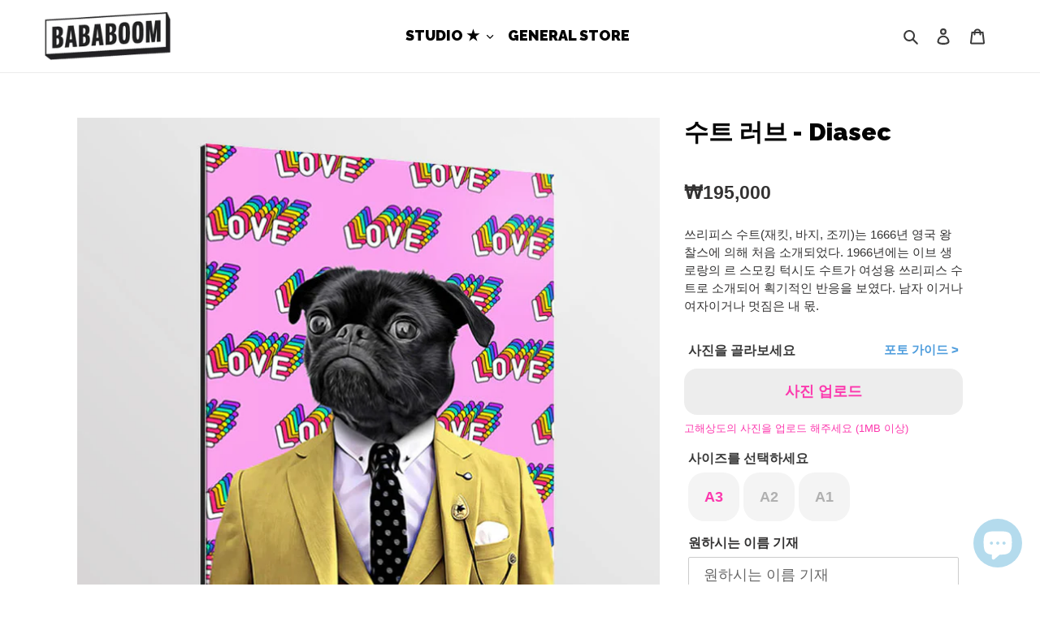

--- FILE ---
content_type: text/html; charset=utf-8
request_url: https://bababoom.co.kr/en/products/_studio-stdt1-suitlove-diasec
body_size: 35655
content:
<!doctype html>
<html class="no-js" lang="en">
<head>
  <meta charset="utf-8">
  <meta http-equiv="X-UA-Compatible" content="IE=edge,chrome=1">
  <meta name="viewport" content="width=device-width,initial-scale=1">
  <meta name="theme-color" content="#3a3a3a">
  <meta name="p:domain_verify" content="46e4e197619b7673b57bd93ee95cd433"/>
  
  <link rel="stylesheet" href="https://cdnjs.cloudflare.com/ajax/libs/jBox/1.3.3/jBox.all.min.css" />

  <link rel="preconnect" href="https://cdn.shopify.com" crossorigin>
  <link rel="preconnect" href="https://fonts.shopifycdn.com" crossorigin>
  <link rel="preconnect" href="https://monorail-edge.shopifysvc.com">

  <!--<link rel="preload" href="https://fonts.googleapis.com/earlyaccess/notosanskr.css" rel="stylesheet" />-->
  <link href="https://fonts.googleapis.com/css2?family=Raleway:wght@900&display=swap" rel="stylesheet">
  <link rel="preload" type="text/css" href="https://cdn.jsdelivr.net/gh/moonspam/NanumSquare@1.0/nanumsquare.css" rel="stylesheet" /><link rel="preload" href="//bababoom.co.kr/cdn/shop/t/32/assets/theme.css?v=120091373712038274531751343738" as="style">
  <link rel="preload" as="font" href="" type="font/woff2" crossorigin>
  <link rel="preload" as="font" href="" type="font/woff2" crossorigin>
  <link rel="preload" as="font" href="" type="font/woff2" crossorigin>
  <link rel="preload" href="//bababoom.co.kr/cdn/shop/t/32/assets/theme.js?v=16203573537316399521698741057" as="script">
  <link rel="preload" href="//bababoom.co.kr/cdn/shop/t/32/assets/lazysizes.js?v=63098554868324070131698741057" as="script"><link rel="canonical" href="https://bababoom.co.kr/en/products/_studio-stdt1-suitlove-diasec"><link rel="shortcut icon" href="//bababoom.co.kr/cdn/shop/files/fav32-1_32x32.png?v=1627454037" type="image/png"><title>수트 러브 - Diasec
&ndash; BABABOOM</title><meta name="description" content="{ Preface }"><!-- /snippets/social-meta-tags.liquid -->


<meta property="og:site_name" content="BABABOOM">
<meta property="og:url" content="https://bababoom.co.kr/en/products/_studio-stdt1-suitlove-diasec">
<meta property="og:title" content="수트 러브 - Diasec">
<meta property="og:type" content="product">
<meta property="og:description" content="{ Preface }"><meta property="og:image" content="http://bababoom.co.kr/cdn/shop/products/suitlovea_st_diasec_1.jpg?v=1651682935">
  <meta property="og:image:secure_url" content="https://bababoom.co.kr/cdn/shop/products/suitlovea_st_diasec_1.jpg?v=1651682935">
  <meta property="og:image:width" content="770">
  <meta property="og:image:height" content="770">
  <meta property="og:price:amount" content="195,000">
  <meta property="og:price:currency" content="KRW">



<meta name="twitter:card" content="summary_large_image">
<meta name="twitter:title" content="수트 러브 - Diasec">
<meta name="twitter:description" content="{ Preface }">

  
<style data-shopify>
:root {
    --color-text: #3a3a3a;
    --color-text-rgb: 58, 58, 58;
    --color-body-text: #333232;
    --color-sale-text: #fc39ae;
    --color-small-button-text-border: #3a3a3a;
    --color-text-field: #ffffff;
    --color-text-field-text: #000000;
    --color-text-field-text-rgb: 0, 0, 0;

    --color-btn-primary: #3a3a3a;
    --color-btn-primary-darker: #212121;
    --color-btn-primary-text: #ffffff;

    --color-blankstate: rgba(51, 50, 50, 0.35);
    --color-blankstate-border: rgba(51, 50, 50, 0.2);
    --color-blankstate-background: rgba(51, 50, 50, 0.1);

    --color-text-focus:#606060;
    --color-overlay-text-focus:#e6e6e6;
    --color-btn-primary-focus:#606060;
    --color-btn-social-focus:#d2d2d2;
    --color-small-button-text-border-focus:#606060;
    --predictive-search-focus:#f2f2f2;

    --color-body: #ffffff;
    --color-bg: #ffffff;
    --color-bg-rgb: 255, 255, 255;
    --color-bg-alt: rgba(51, 50, 50, 0.05);
    --color-bg-currency-selector: rgba(51, 50, 50, 0.2);

    --color-overlay-title-text: #ffffff;
    --color-image-overlay: #685858;
    --color-image-overlay-rgb: 104, 88, 88;--opacity-image-overlay: 0.4;--hover-overlay-opacity: 0.8;

    --color-border: #ebebeb;
    --color-border-form: #cccccc;
    --color-border-form-darker: #b3b3b3;

    --svg-select-icon: url(//bababoom.co.kr/cdn/shop/t/32/assets/ico-select.svg?v=29003672709104678581698741057);
    --slick-img-url: url(//bababoom.co.kr/cdn/shop/t/32/assets/ajax-loader.gif?v=41356863302472015721698741057);

    --font-weight-body--bold: 700;
    --font-weight-body--bolder: 700;

    --font-stack-header: Helvetica, Arial, sans-serif;
    --font-style-header: normal;
    --font-weight-header: 700;

    --font-stack-body: Helvetica, Arial, sans-serif;
    --font-style-body: normal;
    --font-weight-body: 400;

    --font-size-header: 27;

    --font-size-base: 18;

    --font-h1-desktop: 36;
    --font-h1-mobile: 33;
    --font-h2-desktop: 21;
    --font-h2-mobile: 18;
    --font-h3-mobile: 21;
    --font-h4-desktop: 18;
    --font-h4-mobile: 16;
    --font-h5-desktop: 15;
    --font-h5-mobile: 14;
    --font-h6-desktop: 14;
    --font-h6-mobile: 13;

    --font-mega-title-large-desktop: 67;

    --font-rich-text-large: 20;
    --font-rich-text-small: 15;

    
--color-video-bg: #f2f2f2;

    
    --global-color-image-loader-primary: rgba(58, 58, 58, 0.06);
    --global-color-image-loader-secondary: rgba(58, 58, 58, 0.12);
  }
</style>


  <style>*,::after,::before{box-sizing:border-box}body{margin:0}body,html{background-color:var(--color-body)}body,button{font-size:calc(var(--font-size-base) * 1px);font-family:var(--font-stack-body);font-style:var(--font-style-body);font-weight:var(--font-weight-body);color:var(--color-text);line-height:1.5}body,button{-webkit-font-smoothing:antialiased;-webkit-text-size-adjust:100%}.border-bottom{border-bottom:1px solid var(--color-border)}.btn--link{background-color:transparent;border:0;margin:0;color:var(--color-text);text-align:left}.text-right{text-align:right}.icon{display:inline-block;width:20px;height:20px;vertical-align:middle;fill:currentColor}.icon__fallback-text,.visually-hidden{position:absolute!important;overflow:hidden;clip:rect(0 0 0 0);height:1px;width:1px;margin:-1px;padding:0;border:0}svg.icon:not(.icon--full-color) circle,svg.icon:not(.icon--full-color) ellipse,svg.icon:not(.icon--full-color) g,svg.icon:not(.icon--full-color) line,svg.icon:not(.icon--full-color) path,svg.icon:not(.icon--full-color) polygon,svg.icon:not(.icon--full-color) polyline,svg.icon:not(.icon--full-color) rect,symbol.icon:not(.icon--full-color) circle,symbol.icon:not(.icon--full-color) ellipse,symbol.icon:not(.icon--full-color) g,symbol.icon:not(.icon--full-color) line,symbol.icon:not(.icon--full-color) path,symbol.icon:not(.icon--full-color) polygon,symbol.icon:not(.icon--full-color) polyline,symbol.icon:not(.icon--full-color) rect{fill:inherit;stroke:inherit}li{list-style:none}.list--inline{padding:0;margin:0}.list--inline>li{display:inline-block;margin-bottom:0;vertical-align:middle}a{color:var(--color-text);text-decoration:none}.h1,.h2,h1,h2{margin:0 0 17.5px;font-family:var(--font-stack-header);font-style:var(--font-style-header);font-weight:var(--font-weight-header);line-height:1.2;overflow-wrap:break-word;word-wrap:break-word}.h1 a,.h2 a,h1 a,h2 a{color:inherit;text-decoration:none;font-weight:inherit}.h1,h1{font-size:calc(((var(--font-h1-desktop))/ (var(--font-size-base))) * 1em);text-transform:none;letter-spacing:0}@media only screen and (max-width:749px){.h1,h1{font-size:calc(((var(--font-h1-mobile))/ (var(--font-size-base))) * 1em)}}.h2,h2{font-size:calc(((var(--font-h2-desktop))/ (var(--font-size-base))) * 1em);text-transform:uppercase;letter-spacing:.1em}@media only screen and (max-width:749px){.h2,h2{font-size:calc(((var(--font-h2-mobile))/ (var(--font-size-base))) * 1em)}}p{color:var(--color-body-text);margin:0 0 19.44444px}@media only screen and (max-width:749px){p{font-size:calc(((var(--font-size-base) - 1)/ (var(--font-size-base))) * 1em)}}p:last-child{margin-bottom:0}@media only screen and (max-width:749px){.small--hide{display:none!important}}.grid{list-style:none;margin:0;padding:0;margin-left:-30px}.grid::after{content:'';display:table;clear:both}@media only screen and (max-width:749px){.grid{margin-left:-22px}}.grid::after{content:'';display:table;clear:both}.grid--no-gutters{margin-left:0}.grid--no-gutters .grid__item{padding-left:0}.grid--table{display:table;table-layout:fixed;width:100%}.grid--table>.grid__item{float:none;display:table-cell;vertical-align:middle}.grid__item{float:left;padding-left:30px;width:100%}@media only screen and (max-width:749px){.grid__item{padding-left:22px}}.grid__item[class*="--push"]{position:relative}@media only screen and (min-width:750px){.medium-up--one-quarter{width:25%}.medium-up--push-one-third{width:33.33%}.medium-up--one-half{width:50%}.medium-up--push-one-third{left:33.33%;position:relative}}.site-header{position:relative;background-color:var(--color-body)}@media only screen and (max-width:749px){.site-header{border-bottom:1px solid var(--color-border)}}@media only screen and (min-width:750px){.site-header{padding:0 55px}.site-header.logo--center{padding-top:30px}}.site-header__logo{margin:15px 0}.logo-align--center .site-header__logo{text-align:center;margin:0 auto}@media only screen and (max-width:749px){.logo-align--center .site-header__logo{text-align:left;margin:15px 0}}@media only screen and (max-width:749px){.site-header__logo{padding-left:22px;text-align:left}.site-header__logo img{margin:0}}.site-header__logo-link{display:inline-block;word-break:break-word}@media only screen and (min-width:750px){.logo-align--center .site-header__logo-link{margin:0 auto}}.site-header__logo-image{display:block}@media only screen and (min-width:750px){.site-header__logo-image{margin:0 auto}}.site-header__logo-image img{width:100%}.site-header__logo-image--centered img{margin:0 auto}.site-header__logo img{display:block}.site-header__icons{position:relative;white-space:nowrap}@media only screen and (max-width:749px){.site-header__icons{width:auto;padding-right:13px}.site-header__icons .btn--link,.site-header__icons .site-header__cart{font-size:calc(((var(--font-size-base))/ (var(--font-size-base))) * 1em)}}.site-header__icons-wrapper{position:relative;display:-webkit-flex;display:-ms-flexbox;display:flex;width:100%;-ms-flex-align:center;-webkit-align-items:center;-moz-align-items:center;-ms-align-items:center;-o-align-items:center;align-items:center;-webkit-justify-content:flex-end;-ms-justify-content:flex-end;justify-content:flex-end}.site-header__account,.site-header__cart,.site-header__search{position:relative}.site-header__search.site-header__icon{display:none}@media only screen and (min-width:1400px){.site-header__search.site-header__icon{display:block}}.site-header__search-toggle{display:block}@media only screen and (min-width:750px){.site-header__account,.site-header__cart{padding:10px 11px}}.site-header__cart-title,.site-header__search-title{position:absolute!important;overflow:hidden;clip:rect(0 0 0 0);height:1px;width:1px;margin:-1px;padding:0;border:0;display:block;vertical-align:middle}.site-header__cart-title{margin-right:3px}.site-header__cart-count{display:flex;align-items:center;justify-content:center;position:absolute;right:.4rem;top:.2rem;font-weight:700;background-color:var(--color-btn-primary);color:var(--color-btn-primary-text);border-radius:50%;min-width:1em;height:1em}.site-header__cart-count span{font-family:HelveticaNeue,"Helvetica Neue",Helvetica,Arial,sans-serif;font-size:calc(11em / 16);line-height:1}@media only screen and (max-width:749px){.site-header__cart-count{top:calc(7em / 16);right:0;border-radius:50%;min-width:calc(19em / 16);height:calc(19em / 16)}}@media only screen and (max-width:749px){.site-header__cart-count span{padding:.25em calc(6em / 16);font-size:12px}}.site-header__menu{display:none}@media only screen and (max-width:749px){.site-header__icon{display:inline-block;vertical-align:middle;padding:10px 11px;margin:0}}@media only screen and (min-width:750px){.site-header__icon .icon-search{margin-right:3px}}.announcement-bar{z-index:10;position:relative;text-align:center;border-bottom:1px solid transparent;padding:2px}.announcement-bar__link{display:block}.announcement-bar__message{display:block;padding:11px 22px;font-size:calc(((16)/ (var(--font-size-base))) * 1em);font-weight:var(--font-weight-header)}@media only screen and (min-width:750px){.announcement-bar__message{padding-left:55px;padding-right:55px}}.site-nav{position:relative;padding:0;text-align:center;margin:25px 0}.site-nav a{padding:3px 10px}.site-nav__link{display:block;white-space:nowrap}.site-nav--centered .site-nav__link{padding-top:0}.site-nav__link .icon-chevron-down{width:calc(8em / 16);height:calc(8em / 16);margin-left:.5rem}.site-nav__label{border-bottom:1px solid transparent}.site-nav__link--active .site-nav__label{border-bottom-color:var(--color-text)}.site-nav__link--button{border:none;background-color:transparent;padding:3px 10px}.site-header__mobile-nav{z-index:11;position:relative;background-color:var(--color-body)}@media only screen and (max-width:749px){.site-header__mobile-nav{display:-webkit-flex;display:-ms-flexbox;display:flex;width:100%;-ms-flex-align:center;-webkit-align-items:center;-moz-align-items:center;-ms-align-items:center;-o-align-items:center;align-items:center}}.mobile-nav--open .icon-close{display:none}.main-content{opacity:0}.main-content .shopify-section{display:none}.main-content .shopify-section:first-child{display:inherit}.critical-hidden{display:none}</style>

  <script>
    window.performance.mark('debut:theme_stylesheet_loaded.start');

    function onLoadStylesheet() {
      performance.mark('debut:theme_stylesheet_loaded.end');
      performance.measure('debut:theme_stylesheet_loaded', 'debut:theme_stylesheet_loaded.start', 'debut:theme_stylesheet_loaded.end');

      var url = "//bababoom.co.kr/cdn/shop/t/32/assets/theme.css?v=120091373712038274531751343738";
      var link = document.querySelector('link[href="' + url + '"]');
      link.loaded = true;
      link.dispatchEvent(new Event('load'));
    }
  </script>
	<link rel="stylesheet" href="https://cdn.jsdelivr.net/npm/@splidejs/splide@latest/dist/css/splide.min.css" />
	<link rel="stylesheet" href="https://cdnjs.cloudflare.com/ajax/libs/animate.css/4.1.1/animate.min.css" />
  <link rel="stylesheet" href="//bababoom.co.kr/cdn/shop/t/32/assets/theme.css?v=120091373712038274531751343738" type="text/css" media="print" onload="this.media='all';onLoadStylesheet()">

  <style>
    
    
    
    
    
    
  </style>

  <script>
    var theme = {
      breakpoints: {
        medium: 750,
        large: 990,
        widescreen: 1400
      },
      strings: {
        addToCart: "Add to cart",
        soldOut: "Sold out",
        unavailable: "Unavailable",
        regularPrice: "Regular price",
        salePrice: "Sale price",
        sale: "Sale",
        fromLowestPrice: "from [price]",
        vendor: "Vendor",
        showMore: "Show More",
        showLess: "Show Less",
        searchFor: "Search for",
        addressError: "Error looking up that address",
        addressNoResults: "No results for that address",
        addressQueryLimit: "You have exceeded the Google API usage limit. Consider upgrading to a \u003ca href=\"https:\/\/developers.google.com\/maps\/premium\/usage-limits\"\u003ePremium Plan\u003c\/a\u003e.",
        authError: "There was a problem authenticating your Google Maps account.",
        newWindow: "Opens in a new window.",
        external: "Opens external website.",
        newWindowExternal: "Opens external website in a new window.",
        removeLabel: "Remove [product]",
        update: "Update",
        quantity: "Quantity",
        discountedTotal: "Discounted total",
        regularTotal: "Regular total",
        priceColumn: "See Price column for discount details.",
        quantityMinimumMessage: "Quantity must be 1 or more",
        cartError: "There was an error while updating your cart. Please try again.",
        removedItemMessage: "Removed \u003cspan class=\"cart__removed-product-details\"\u003e([quantity]) [link]\u003c\/span\u003e from your cart.",
        unitPrice: "Unit price",
        unitPriceSeparator: "per",
        oneCartCount: "1 item",
        otherCartCount: "[count] items",
        quantityLabel: "Quantity: [count]",
        products: "Products",
        loading: "Loading",
        number_of_results: "[result_number] of [results_count]",
        number_of_results_found: "[results_count] results found",
        one_result_found: "1 result found"
      },
      moneyFormat: "₩{{amount_no_decimals}}",
      moneyFormatWithCurrency: "₩{{amount_no_decimals}} KRW",
      settings: {
        predictiveSearchEnabled: true,
        predictiveSearchShowPrice: false,
        predictiveSearchShowVendor: false
      },
      stylesheet: "//bababoom.co.kr/cdn/shop/t/32/assets/theme.css?v=120091373712038274531751343738"
    };document.documentElement.className = document.documentElement.className.replace('no-js', 'js');
  </script><script src="//bababoom.co.kr/cdn/shop/t/32/assets/theme.js?v=16203573537316399521698741057" defer="defer"></script>
  <script src="//bababoom.co.kr/cdn/shop/t/32/assets/lazysizes.js?v=63098554868324070131698741057" async="async"></script>

  <script type="text/javascript">
    if (window.MSInputMethodContext && document.documentMode) {
      var scripts = document.getElementsByTagName('script')[0];
      var polyfill = document.createElement("script");
      polyfill.defer = true;
      polyfill.src = "//bababoom.co.kr/cdn/shop/t/32/assets/ie11CustomProperties.min.js?v=146208399201472936201698741057";

      scripts.parentNode.insertBefore(polyfill, scripts);
    }
  </script>

  <script>window.performance && window.performance.mark && window.performance.mark('shopify.content_for_header.start');</script><meta id="shopify-digital-wallet" name="shopify-digital-wallet" content="/57832571058/digital_wallets/dialog">
<link rel="alternate" hreflang="x-default" href="https://bababoom.co.kr/products/_studio-stdt1-suitlove-diasec">
<link rel="alternate" hreflang="ko" href="https://bababoom.co.kr/products/_studio-stdt1-suitlove-diasec">
<link rel="alternate" hreflang="en" href="https://bababoom.co.kr/en/products/_studio-stdt1-suitlove-diasec">
<link rel="alternate" type="application/json+oembed" href="https://bababoom.co.kr/en/products/_studio-stdt1-suitlove-diasec.oembed">
<script async="async" src="/checkouts/internal/preloads.js?locale=en-KR"></script>
<script id="shopify-features" type="application/json">{"accessToken":"7773c523f284e4e6b6750f9b9e7a25b3","betas":["rich-media-storefront-analytics"],"domain":"bababoom.co.kr","predictiveSearch":false,"shopId":57832571058,"locale":"en"}</script>
<script>var Shopify = Shopify || {};
Shopify.shop = "bababoom-co-kr.myshopify.com";
Shopify.locale = "en";
Shopify.currency = {"active":"KRW","rate":"1.0"};
Shopify.country = "KR";
Shopify.theme = {"name":"QQ_Debut_10-31-23","id":133294588082,"schema_name":"Debut","schema_version":"17.13.0","theme_store_id":796,"role":"main"};
Shopify.theme.handle = "null";
Shopify.theme.style = {"id":null,"handle":null};
Shopify.cdnHost = "bababoom.co.kr/cdn";
Shopify.routes = Shopify.routes || {};
Shopify.routes.root = "/en/";</script>
<script type="module">!function(o){(o.Shopify=o.Shopify||{}).modules=!0}(window);</script>
<script>!function(o){function n(){var o=[];function n(){o.push(Array.prototype.slice.apply(arguments))}return n.q=o,n}var t=o.Shopify=o.Shopify||{};t.loadFeatures=n(),t.autoloadFeatures=n()}(window);</script>
<script id="shop-js-analytics" type="application/json">{"pageType":"product"}</script>
<script defer="defer" async type="module" src="//bababoom.co.kr/cdn/shopifycloud/shop-js/modules/v2/client.init-shop-cart-sync_BdyHc3Nr.en.esm.js"></script>
<script defer="defer" async type="module" src="//bababoom.co.kr/cdn/shopifycloud/shop-js/modules/v2/chunk.common_Daul8nwZ.esm.js"></script>
<script type="module">
  await import("//bababoom.co.kr/cdn/shopifycloud/shop-js/modules/v2/client.init-shop-cart-sync_BdyHc3Nr.en.esm.js");
await import("//bababoom.co.kr/cdn/shopifycloud/shop-js/modules/v2/chunk.common_Daul8nwZ.esm.js");

  window.Shopify.SignInWithShop?.initShopCartSync?.({"fedCMEnabled":true,"windoidEnabled":true});

</script>
<script>(function() {
  var isLoaded = false;
  function asyncLoad() {
    if (isLoaded) return;
    isLoaded = true;
    var urls = ["https:\/\/loox.io\/widget\/E1-qD-Aqic\/loox.1654410943001.js?shop=bababoom-co-kr.myshopify.com","https:\/\/assets.getuploadkit.com\/assets\/uploadkit-client.js?shop=bababoom-co-kr.myshopify.com"];
    for (var i = 0; i < urls.length; i++) {
      var s = document.createElement('script');
      s.type = 'text/javascript';
      s.async = true;
      s.src = urls[i];
      var x = document.getElementsByTagName('script')[0];
      x.parentNode.insertBefore(s, x);
    }
  };
  if(window.attachEvent) {
    window.attachEvent('onload', asyncLoad);
  } else {
    window.addEventListener('load', asyncLoad, false);
  }
})();</script>
<script id="__st">var __st={"a":57832571058,"offset":32400,"reqid":"28463fdd-671a-497c-bd72-2898d019e5b2-1769011797","pageurl":"bababoom.co.kr\/en\/products\/_studio-stdt1-suitlove-diasec","u":"eec43620e7fb","p":"product","rtyp":"product","rid":7259114406066};</script>
<script>window.ShopifyPaypalV4VisibilityTracking = true;</script>
<script id="captcha-bootstrap">!function(){'use strict';const t='contact',e='account',n='new_comment',o=[[t,t],['blogs',n],['comments',n],[t,'customer']],c=[[e,'customer_login'],[e,'guest_login'],[e,'recover_customer_password'],[e,'create_customer']],r=t=>t.map((([t,e])=>`form[action*='/${t}']:not([data-nocaptcha='true']) input[name='form_type'][value='${e}']`)).join(','),a=t=>()=>t?[...document.querySelectorAll(t)].map((t=>t.form)):[];function s(){const t=[...o],e=r(t);return a(e)}const i='password',u='form_key',d=['recaptcha-v3-token','g-recaptcha-response','h-captcha-response',i],f=()=>{try{return window.sessionStorage}catch{return}},m='__shopify_v',_=t=>t.elements[u];function p(t,e,n=!1){try{const o=window.sessionStorage,c=JSON.parse(o.getItem(e)),{data:r}=function(t){const{data:e,action:n}=t;return t[m]||n?{data:e,action:n}:{data:t,action:n}}(c);for(const[e,n]of Object.entries(r))t.elements[e]&&(t.elements[e].value=n);n&&o.removeItem(e)}catch(o){console.error('form repopulation failed',{error:o})}}const l='form_type',E='cptcha';function T(t){t.dataset[E]=!0}const w=window,h=w.document,L='Shopify',v='ce_forms',y='captcha';let A=!1;((t,e)=>{const n=(g='f06e6c50-85a8-45c8-87d0-21a2b65856fe',I='https://cdn.shopify.com/shopifycloud/storefront-forms-hcaptcha/ce_storefront_forms_captcha_hcaptcha.v1.5.2.iife.js',D={infoText:'Protected by hCaptcha',privacyText:'Privacy',termsText:'Terms'},(t,e,n)=>{const o=w[L][v],c=o.bindForm;if(c)return c(t,g,e,D).then(n);var r;o.q.push([[t,g,e,D],n]),r=I,A||(h.body.append(Object.assign(h.createElement('script'),{id:'captcha-provider',async:!0,src:r})),A=!0)});var g,I,D;w[L]=w[L]||{},w[L][v]=w[L][v]||{},w[L][v].q=[],w[L][y]=w[L][y]||{},w[L][y].protect=function(t,e){n(t,void 0,e),T(t)},Object.freeze(w[L][y]),function(t,e,n,w,h,L){const[v,y,A,g]=function(t,e,n){const i=e?o:[],u=t?c:[],d=[...i,...u],f=r(d),m=r(i),_=r(d.filter((([t,e])=>n.includes(e))));return[a(f),a(m),a(_),s()]}(w,h,L),I=t=>{const e=t.target;return e instanceof HTMLFormElement?e:e&&e.form},D=t=>v().includes(t);t.addEventListener('submit',(t=>{const e=I(t);if(!e)return;const n=D(e)&&!e.dataset.hcaptchaBound&&!e.dataset.recaptchaBound,o=_(e),c=g().includes(e)&&(!o||!o.value);(n||c)&&t.preventDefault(),c&&!n&&(function(t){try{if(!f())return;!function(t){const e=f();if(!e)return;const n=_(t);if(!n)return;const o=n.value;o&&e.removeItem(o)}(t);const e=Array.from(Array(32),(()=>Math.random().toString(36)[2])).join('');!function(t,e){_(t)||t.append(Object.assign(document.createElement('input'),{type:'hidden',name:u})),t.elements[u].value=e}(t,e),function(t,e){const n=f();if(!n)return;const o=[...t.querySelectorAll(`input[type='${i}']`)].map((({name:t})=>t)),c=[...d,...o],r={};for(const[a,s]of new FormData(t).entries())c.includes(a)||(r[a]=s);n.setItem(e,JSON.stringify({[m]:1,action:t.action,data:r}))}(t,e)}catch(e){console.error('failed to persist form',e)}}(e),e.submit())}));const S=(t,e)=>{t&&!t.dataset[E]&&(n(t,e.some((e=>e===t))),T(t))};for(const o of['focusin','change'])t.addEventListener(o,(t=>{const e=I(t);D(e)&&S(e,y())}));const B=e.get('form_key'),M=e.get(l),P=B&&M;t.addEventListener('DOMContentLoaded',(()=>{const t=y();if(P)for(const e of t)e.elements[l].value===M&&p(e,B);[...new Set([...A(),...v().filter((t=>'true'===t.dataset.shopifyCaptcha))])].forEach((e=>S(e,t)))}))}(h,new URLSearchParams(w.location.search),n,t,e,['guest_login'])})(!0,!0)}();</script>
<script integrity="sha256-4kQ18oKyAcykRKYeNunJcIwy7WH5gtpwJnB7kiuLZ1E=" data-source-attribution="shopify.loadfeatures" defer="defer" src="//bababoom.co.kr/cdn/shopifycloud/storefront/assets/storefront/load_feature-a0a9edcb.js" crossorigin="anonymous"></script>
<script data-source-attribution="shopify.dynamic_checkout.dynamic.init">var Shopify=Shopify||{};Shopify.PaymentButton=Shopify.PaymentButton||{isStorefrontPortableWallets:!0,init:function(){window.Shopify.PaymentButton.init=function(){};var t=document.createElement("script");t.src="https://bababoom.co.kr/cdn/shopifycloud/portable-wallets/latest/portable-wallets.en.js",t.type="module",document.head.appendChild(t)}};
</script>
<script data-source-attribution="shopify.dynamic_checkout.buyer_consent">
  function portableWalletsHideBuyerConsent(e){var t=document.getElementById("shopify-buyer-consent"),n=document.getElementById("shopify-subscription-policy-button");t&&n&&(t.classList.add("hidden"),t.setAttribute("aria-hidden","true"),n.removeEventListener("click",e))}function portableWalletsShowBuyerConsent(e){var t=document.getElementById("shopify-buyer-consent"),n=document.getElementById("shopify-subscription-policy-button");t&&n&&(t.classList.remove("hidden"),t.removeAttribute("aria-hidden"),n.addEventListener("click",e))}window.Shopify?.PaymentButton&&(window.Shopify.PaymentButton.hideBuyerConsent=portableWalletsHideBuyerConsent,window.Shopify.PaymentButton.showBuyerConsent=portableWalletsShowBuyerConsent);
</script>
<script data-source-attribution="shopify.dynamic_checkout.cart.bootstrap">document.addEventListener("DOMContentLoaded",(function(){function t(){return document.querySelector("shopify-accelerated-checkout-cart, shopify-accelerated-checkout")}if(t())Shopify.PaymentButton.init();else{new MutationObserver((function(e,n){t()&&(Shopify.PaymentButton.init(),n.disconnect())})).observe(document.body,{childList:!0,subtree:!0})}}));
</script>

<script>window.performance && window.performance.mark && window.performance.mark('shopify.content_for_header.end');</script>

	<script>var loox_global_hash = '1768479808251';</script><script>var visitor_level_referral = {"active":true,"rtl":false,"position":"right","button_text":"친구에게 선물을 전하세요!","button_bg_color":"ED4F56","button_text_color":"FFFFFF","display_on_home_page":true,"display_on_product_page":true,"display_on_cart_page":true,"display_on_other_pages":true,"hide_on_mobile":false,"sidebar_visible":true,"orientation":"default","border_radius":{"key":"extraRounded","value":"16px","label":"Extra Rounded"}};
</script><style>.loox-reviews-default { max-width: 1200px; margin: 0 auto; }.loox-rating .loox-icon { color:#000000; }
:root { --lxs-rating-icon-color: #000000; }</style>
<script src="https://cdn.shopify.com/extensions/e8878072-2f6b-4e89-8082-94b04320908d/inbox-1254/assets/inbox-chat-loader.js" type="text/javascript" defer="defer"></script>
<link href="https://monorail-edge.shopifysvc.com" rel="dns-prefetch">
<script>(function(){if ("sendBeacon" in navigator && "performance" in window) {try {var session_token_from_headers = performance.getEntriesByType('navigation')[0].serverTiming.find(x => x.name == '_s').description;} catch {var session_token_from_headers = undefined;}var session_cookie_matches = document.cookie.match(/_shopify_s=([^;]*)/);var session_token_from_cookie = session_cookie_matches && session_cookie_matches.length === 2 ? session_cookie_matches[1] : "";var session_token = session_token_from_headers || session_token_from_cookie || "";function handle_abandonment_event(e) {var entries = performance.getEntries().filter(function(entry) {return /monorail-edge.shopifysvc.com/.test(entry.name);});if (!window.abandonment_tracked && entries.length === 0) {window.abandonment_tracked = true;var currentMs = Date.now();var navigation_start = performance.timing.navigationStart;var payload = {shop_id: 57832571058,url: window.location.href,navigation_start,duration: currentMs - navigation_start,session_token,page_type: "product"};window.navigator.sendBeacon("https://monorail-edge.shopifysvc.com/v1/produce", JSON.stringify({schema_id: "online_store_buyer_site_abandonment/1.1",payload: payload,metadata: {event_created_at_ms: currentMs,event_sent_at_ms: currentMs}}));}}window.addEventListener('pagehide', handle_abandonment_event);}}());</script>
<script id="web-pixels-manager-setup">(function e(e,d,r,n,o){if(void 0===o&&(o={}),!Boolean(null===(a=null===(i=window.Shopify)||void 0===i?void 0:i.analytics)||void 0===a?void 0:a.replayQueue)){var i,a;window.Shopify=window.Shopify||{};var t=window.Shopify;t.analytics=t.analytics||{};var s=t.analytics;s.replayQueue=[],s.publish=function(e,d,r){return s.replayQueue.push([e,d,r]),!0};try{self.performance.mark("wpm:start")}catch(e){}var l=function(){var e={modern:/Edge?\/(1{2}[4-9]|1[2-9]\d|[2-9]\d{2}|\d{4,})\.\d+(\.\d+|)|Firefox\/(1{2}[4-9]|1[2-9]\d|[2-9]\d{2}|\d{4,})\.\d+(\.\d+|)|Chrom(ium|e)\/(9{2}|\d{3,})\.\d+(\.\d+|)|(Maci|X1{2}).+ Version\/(15\.\d+|(1[6-9]|[2-9]\d|\d{3,})\.\d+)([,.]\d+|)( \(\w+\)|)( Mobile\/\w+|) Safari\/|Chrome.+OPR\/(9{2}|\d{3,})\.\d+\.\d+|(CPU[ +]OS|iPhone[ +]OS|CPU[ +]iPhone|CPU IPhone OS|CPU iPad OS)[ +]+(15[._]\d+|(1[6-9]|[2-9]\d|\d{3,})[._]\d+)([._]\d+|)|Android:?[ /-](13[3-9]|1[4-9]\d|[2-9]\d{2}|\d{4,})(\.\d+|)(\.\d+|)|Android.+Firefox\/(13[5-9]|1[4-9]\d|[2-9]\d{2}|\d{4,})\.\d+(\.\d+|)|Android.+Chrom(ium|e)\/(13[3-9]|1[4-9]\d|[2-9]\d{2}|\d{4,})\.\d+(\.\d+|)|SamsungBrowser\/([2-9]\d|\d{3,})\.\d+/,legacy:/Edge?\/(1[6-9]|[2-9]\d|\d{3,})\.\d+(\.\d+|)|Firefox\/(5[4-9]|[6-9]\d|\d{3,})\.\d+(\.\d+|)|Chrom(ium|e)\/(5[1-9]|[6-9]\d|\d{3,})\.\d+(\.\d+|)([\d.]+$|.*Safari\/(?![\d.]+ Edge\/[\d.]+$))|(Maci|X1{2}).+ Version\/(10\.\d+|(1[1-9]|[2-9]\d|\d{3,})\.\d+)([,.]\d+|)( \(\w+\)|)( Mobile\/\w+|) Safari\/|Chrome.+OPR\/(3[89]|[4-9]\d|\d{3,})\.\d+\.\d+|(CPU[ +]OS|iPhone[ +]OS|CPU[ +]iPhone|CPU IPhone OS|CPU iPad OS)[ +]+(10[._]\d+|(1[1-9]|[2-9]\d|\d{3,})[._]\d+)([._]\d+|)|Android:?[ /-](13[3-9]|1[4-9]\d|[2-9]\d{2}|\d{4,})(\.\d+|)(\.\d+|)|Mobile Safari.+OPR\/([89]\d|\d{3,})\.\d+\.\d+|Android.+Firefox\/(13[5-9]|1[4-9]\d|[2-9]\d{2}|\d{4,})\.\d+(\.\d+|)|Android.+Chrom(ium|e)\/(13[3-9]|1[4-9]\d|[2-9]\d{2}|\d{4,})\.\d+(\.\d+|)|Android.+(UC? ?Browser|UCWEB|U3)[ /]?(15\.([5-9]|\d{2,})|(1[6-9]|[2-9]\d|\d{3,})\.\d+)\.\d+|SamsungBrowser\/(5\.\d+|([6-9]|\d{2,})\.\d+)|Android.+MQ{2}Browser\/(14(\.(9|\d{2,})|)|(1[5-9]|[2-9]\d|\d{3,})(\.\d+|))(\.\d+|)|K[Aa][Ii]OS\/(3\.\d+|([4-9]|\d{2,})\.\d+)(\.\d+|)/},d=e.modern,r=e.legacy,n=navigator.userAgent;return n.match(d)?"modern":n.match(r)?"legacy":"unknown"}(),u="modern"===l?"modern":"legacy",c=(null!=n?n:{modern:"",legacy:""})[u],f=function(e){return[e.baseUrl,"/wpm","/b",e.hashVersion,"modern"===e.buildTarget?"m":"l",".js"].join("")}({baseUrl:d,hashVersion:r,buildTarget:u}),m=function(e){var d=e.version,r=e.bundleTarget,n=e.surface,o=e.pageUrl,i=e.monorailEndpoint;return{emit:function(e){var a=e.status,t=e.errorMsg,s=(new Date).getTime(),l=JSON.stringify({metadata:{event_sent_at_ms:s},events:[{schema_id:"web_pixels_manager_load/3.1",payload:{version:d,bundle_target:r,page_url:o,status:a,surface:n,error_msg:t},metadata:{event_created_at_ms:s}}]});if(!i)return console&&console.warn&&console.warn("[Web Pixels Manager] No Monorail endpoint provided, skipping logging."),!1;try{return self.navigator.sendBeacon.bind(self.navigator)(i,l)}catch(e){}var u=new XMLHttpRequest;try{return u.open("POST",i,!0),u.setRequestHeader("Content-Type","text/plain"),u.send(l),!0}catch(e){return console&&console.warn&&console.warn("[Web Pixels Manager] Got an unhandled error while logging to Monorail."),!1}}}}({version:r,bundleTarget:l,surface:e.surface,pageUrl:self.location.href,monorailEndpoint:e.monorailEndpoint});try{o.browserTarget=l,function(e){var d=e.src,r=e.async,n=void 0===r||r,o=e.onload,i=e.onerror,a=e.sri,t=e.scriptDataAttributes,s=void 0===t?{}:t,l=document.createElement("script"),u=document.querySelector("head"),c=document.querySelector("body");if(l.async=n,l.src=d,a&&(l.integrity=a,l.crossOrigin="anonymous"),s)for(var f in s)if(Object.prototype.hasOwnProperty.call(s,f))try{l.dataset[f]=s[f]}catch(e){}if(o&&l.addEventListener("load",o),i&&l.addEventListener("error",i),u)u.appendChild(l);else{if(!c)throw new Error("Did not find a head or body element to append the script");c.appendChild(l)}}({src:f,async:!0,onload:function(){if(!function(){var e,d;return Boolean(null===(d=null===(e=window.Shopify)||void 0===e?void 0:e.analytics)||void 0===d?void 0:d.initialized)}()){var d=window.webPixelsManager.init(e)||void 0;if(d){var r=window.Shopify.analytics;r.replayQueue.forEach((function(e){var r=e[0],n=e[1],o=e[2];d.publishCustomEvent(r,n,o)})),r.replayQueue=[],r.publish=d.publishCustomEvent,r.visitor=d.visitor,r.initialized=!0}}},onerror:function(){return m.emit({status:"failed",errorMsg:"".concat(f," has failed to load")})},sri:function(e){var d=/^sha384-[A-Za-z0-9+/=]+$/;return"string"==typeof e&&d.test(e)}(c)?c:"",scriptDataAttributes:o}),m.emit({status:"loading"})}catch(e){m.emit({status:"failed",errorMsg:(null==e?void 0:e.message)||"Unknown error"})}}})({shopId: 57832571058,storefrontBaseUrl: "https://bababoom.co.kr",extensionsBaseUrl: "https://extensions.shopifycdn.com/cdn/shopifycloud/web-pixels-manager",monorailEndpoint: "https://monorail-edge.shopifysvc.com/unstable/produce_batch",surface: "storefront-renderer",enabledBetaFlags: ["2dca8a86"],webPixelsConfigList: [{"id":"1694302386","configuration":"{\"pixel_id\":\"320709002858998\",\"pixel_type\":\"facebook_pixel\"}","eventPayloadVersion":"v1","runtimeContext":"OPEN","scriptVersion":"ca16bc87fe92b6042fbaa3acc2fbdaa6","type":"APP","apiClientId":2329312,"privacyPurposes":["ANALYTICS","MARKETING","SALE_OF_DATA"],"dataSharingAdjustments":{"protectedCustomerApprovalScopes":["read_customer_address","read_customer_email","read_customer_name","read_customer_personal_data","read_customer_phone"]}},{"id":"484901042","configuration":"{\"pixelCode\":\"C630762RVDG23LPPN6L0\"}","eventPayloadVersion":"v1","runtimeContext":"STRICT","scriptVersion":"22e92c2ad45662f435e4801458fb78cc","type":"APP","apiClientId":4383523,"privacyPurposes":["ANALYTICS","MARKETING","SALE_OF_DATA"],"dataSharingAdjustments":{"protectedCustomerApprovalScopes":["read_customer_address","read_customer_email","read_customer_name","read_customer_personal_data","read_customer_phone"]}},{"id":"101712050","eventPayloadVersion":"v1","runtimeContext":"LAX","scriptVersion":"1","type":"CUSTOM","privacyPurposes":["ANALYTICS"],"name":"Google Analytics tag (migrated)"},{"id":"shopify-app-pixel","configuration":"{}","eventPayloadVersion":"v1","runtimeContext":"STRICT","scriptVersion":"0450","apiClientId":"shopify-pixel","type":"APP","privacyPurposes":["ANALYTICS","MARKETING"]},{"id":"shopify-custom-pixel","eventPayloadVersion":"v1","runtimeContext":"LAX","scriptVersion":"0450","apiClientId":"shopify-pixel","type":"CUSTOM","privacyPurposes":["ANALYTICS","MARKETING"]}],isMerchantRequest: false,initData: {"shop":{"name":"BABABOOM","paymentSettings":{"currencyCode":"KRW"},"myshopifyDomain":"bababoom-co-kr.myshopify.com","countryCode":"KR","storefrontUrl":"https:\/\/bababoom.co.kr\/en"},"customer":null,"cart":null,"checkout":null,"productVariants":[{"price":{"amount":195000.0,"currencyCode":"KRW"},"product":{"title":"수트 러브 - Diasec","vendor":"BABABOOM","id":"7259114406066","untranslatedTitle":"수트 러브 - Diasec","url":"\/en\/products\/_studio-stdt1-suitlove-diasec","type":"Studio Diasec"},"id":"41775092203698","image":{"src":"\/\/bababoom.co.kr\/cdn\/shop\/products\/suitlovea_st_diasec_1.jpg?v=1651682935"},"sku":"","title":"A3","untranslatedTitle":"A3"},{"price":{"amount":300000.0,"currencyCode":"KRW"},"product":{"title":"수트 러브 - Diasec","vendor":"BABABOOM","id":"7259114406066","untranslatedTitle":"수트 러브 - Diasec","url":"\/en\/products\/_studio-stdt1-suitlove-diasec","type":"Studio Diasec"},"id":"41775092269234","image":{"src":"\/\/bababoom.co.kr\/cdn\/shop\/products\/suitlovea_st_diasec_1.jpg?v=1651682935"},"sku":"","title":"A2","untranslatedTitle":"A2"},{"price":{"amount":450000.0,"currencyCode":"KRW"},"product":{"title":"수트 러브 - Diasec","vendor":"BABABOOM","id":"7259114406066","untranslatedTitle":"수트 러브 - Diasec","url":"\/en\/products\/_studio-stdt1-suitlove-diasec","type":"Studio Diasec"},"id":"41775092302002","image":{"src":"\/\/bababoom.co.kr\/cdn\/shop\/products\/suitlovea_st_diasec_1.jpg?v=1651682935"},"sku":"","title":"A1","untranslatedTitle":"A1"}],"purchasingCompany":null},},"https://bababoom.co.kr/cdn","fcfee988w5aeb613cpc8e4bc33m6693e112",{"modern":"","legacy":""},{"shopId":"57832571058","storefrontBaseUrl":"https:\/\/bababoom.co.kr","extensionBaseUrl":"https:\/\/extensions.shopifycdn.com\/cdn\/shopifycloud\/web-pixels-manager","surface":"storefront-renderer","enabledBetaFlags":"[\"2dca8a86\"]","isMerchantRequest":"false","hashVersion":"fcfee988w5aeb613cpc8e4bc33m6693e112","publish":"custom","events":"[[\"page_viewed\",{}],[\"product_viewed\",{\"productVariant\":{\"price\":{\"amount\":195000.0,\"currencyCode\":\"KRW\"},\"product\":{\"title\":\"수트 러브 - Diasec\",\"vendor\":\"BABABOOM\",\"id\":\"7259114406066\",\"untranslatedTitle\":\"수트 러브 - Diasec\",\"url\":\"\/en\/products\/_studio-stdt1-suitlove-diasec\",\"type\":\"Studio Diasec\"},\"id\":\"41775092203698\",\"image\":{\"src\":\"\/\/bababoom.co.kr\/cdn\/shop\/products\/suitlovea_st_diasec_1.jpg?v=1651682935\"},\"sku\":\"\",\"title\":\"A3\",\"untranslatedTitle\":\"A3\"}}]]"});</script><script>
  window.ShopifyAnalytics = window.ShopifyAnalytics || {};
  window.ShopifyAnalytics.meta = window.ShopifyAnalytics.meta || {};
  window.ShopifyAnalytics.meta.currency = 'KRW';
  var meta = {"product":{"id":7259114406066,"gid":"gid:\/\/shopify\/Product\/7259114406066","vendor":"BABABOOM","type":"Studio Diasec","handle":"_studio-stdt1-suitlove-diasec","variants":[{"id":41775092203698,"price":19500000,"name":"수트 러브 - Diasec - A3","public_title":"A3","sku":""},{"id":41775092269234,"price":30000000,"name":"수트 러브 - Diasec - A2","public_title":"A2","sku":""},{"id":41775092302002,"price":45000000,"name":"수트 러브 - Diasec - A1","public_title":"A1","sku":""}],"remote":false},"page":{"pageType":"product","resourceType":"product","resourceId":7259114406066,"requestId":"28463fdd-671a-497c-bd72-2898d019e5b2-1769011797"}};
  for (var attr in meta) {
    window.ShopifyAnalytics.meta[attr] = meta[attr];
  }
</script>
<script class="analytics">
  (function () {
    var customDocumentWrite = function(content) {
      var jquery = null;

      if (window.jQuery) {
        jquery = window.jQuery;
      } else if (window.Checkout && window.Checkout.$) {
        jquery = window.Checkout.$;
      }

      if (jquery) {
        jquery('body').append(content);
      }
    };

    var hasLoggedConversion = function(token) {
      if (token) {
        return document.cookie.indexOf('loggedConversion=' + token) !== -1;
      }
      return false;
    }

    var setCookieIfConversion = function(token) {
      if (token) {
        var twoMonthsFromNow = new Date(Date.now());
        twoMonthsFromNow.setMonth(twoMonthsFromNow.getMonth() + 2);

        document.cookie = 'loggedConversion=' + token + '; expires=' + twoMonthsFromNow;
      }
    }

    var trekkie = window.ShopifyAnalytics.lib = window.trekkie = window.trekkie || [];
    if (trekkie.integrations) {
      return;
    }
    trekkie.methods = [
      'identify',
      'page',
      'ready',
      'track',
      'trackForm',
      'trackLink'
    ];
    trekkie.factory = function(method) {
      return function() {
        var args = Array.prototype.slice.call(arguments);
        args.unshift(method);
        trekkie.push(args);
        return trekkie;
      };
    };
    for (var i = 0; i < trekkie.methods.length; i++) {
      var key = trekkie.methods[i];
      trekkie[key] = trekkie.factory(key);
    }
    trekkie.load = function(config) {
      trekkie.config = config || {};
      trekkie.config.initialDocumentCookie = document.cookie;
      var first = document.getElementsByTagName('script')[0];
      var script = document.createElement('script');
      script.type = 'text/javascript';
      script.onerror = function(e) {
        var scriptFallback = document.createElement('script');
        scriptFallback.type = 'text/javascript';
        scriptFallback.onerror = function(error) {
                var Monorail = {
      produce: function produce(monorailDomain, schemaId, payload) {
        var currentMs = new Date().getTime();
        var event = {
          schema_id: schemaId,
          payload: payload,
          metadata: {
            event_created_at_ms: currentMs,
            event_sent_at_ms: currentMs
          }
        };
        return Monorail.sendRequest("https://" + monorailDomain + "/v1/produce", JSON.stringify(event));
      },
      sendRequest: function sendRequest(endpointUrl, payload) {
        // Try the sendBeacon API
        if (window && window.navigator && typeof window.navigator.sendBeacon === 'function' && typeof window.Blob === 'function' && !Monorail.isIos12()) {
          var blobData = new window.Blob([payload], {
            type: 'text/plain'
          });

          if (window.navigator.sendBeacon(endpointUrl, blobData)) {
            return true;
          } // sendBeacon was not successful

        } // XHR beacon

        var xhr = new XMLHttpRequest();

        try {
          xhr.open('POST', endpointUrl);
          xhr.setRequestHeader('Content-Type', 'text/plain');
          xhr.send(payload);
        } catch (e) {
          console.log(e);
        }

        return false;
      },
      isIos12: function isIos12() {
        return window.navigator.userAgent.lastIndexOf('iPhone; CPU iPhone OS 12_') !== -1 || window.navigator.userAgent.lastIndexOf('iPad; CPU OS 12_') !== -1;
      }
    };
    Monorail.produce('monorail-edge.shopifysvc.com',
      'trekkie_storefront_load_errors/1.1',
      {shop_id: 57832571058,
      theme_id: 133294588082,
      app_name: "storefront",
      context_url: window.location.href,
      source_url: "//bababoom.co.kr/cdn/s/trekkie.storefront.cd680fe47e6c39ca5d5df5f0a32d569bc48c0f27.min.js"});

        };
        scriptFallback.async = true;
        scriptFallback.src = '//bababoom.co.kr/cdn/s/trekkie.storefront.cd680fe47e6c39ca5d5df5f0a32d569bc48c0f27.min.js';
        first.parentNode.insertBefore(scriptFallback, first);
      };
      script.async = true;
      script.src = '//bababoom.co.kr/cdn/s/trekkie.storefront.cd680fe47e6c39ca5d5df5f0a32d569bc48c0f27.min.js';
      first.parentNode.insertBefore(script, first);
    };
    trekkie.load(
      {"Trekkie":{"appName":"storefront","development":false,"defaultAttributes":{"shopId":57832571058,"isMerchantRequest":null,"themeId":133294588082,"themeCityHash":"6302616161539523232","contentLanguage":"en","currency":"KRW","eventMetadataId":"dcc58cd4-6f8f-46b3-bef2-35f79d656659"},"isServerSideCookieWritingEnabled":true,"monorailRegion":"shop_domain","enabledBetaFlags":["65f19447"]},"Session Attribution":{},"S2S":{"facebookCapiEnabled":true,"source":"trekkie-storefront-renderer","apiClientId":580111}}
    );

    var loaded = false;
    trekkie.ready(function() {
      if (loaded) return;
      loaded = true;

      window.ShopifyAnalytics.lib = window.trekkie;

      var originalDocumentWrite = document.write;
      document.write = customDocumentWrite;
      try { window.ShopifyAnalytics.merchantGoogleAnalytics.call(this); } catch(error) {};
      document.write = originalDocumentWrite;

      window.ShopifyAnalytics.lib.page(null,{"pageType":"product","resourceType":"product","resourceId":7259114406066,"requestId":"28463fdd-671a-497c-bd72-2898d019e5b2-1769011797","shopifyEmitted":true});

      var match = window.location.pathname.match(/checkouts\/(.+)\/(thank_you|post_purchase)/)
      var token = match? match[1]: undefined;
      if (!hasLoggedConversion(token)) {
        setCookieIfConversion(token);
        window.ShopifyAnalytics.lib.track("Viewed Product",{"currency":"KRW","variantId":41775092203698,"productId":7259114406066,"productGid":"gid:\/\/shopify\/Product\/7259114406066","name":"수트 러브 - Diasec - A3","price":"195000","sku":"","brand":"BABABOOM","variant":"A3","category":"Studio Diasec","nonInteraction":true,"remote":false},undefined,undefined,{"shopifyEmitted":true});
      window.ShopifyAnalytics.lib.track("monorail:\/\/trekkie_storefront_viewed_product\/1.1",{"currency":"KRW","variantId":41775092203698,"productId":7259114406066,"productGid":"gid:\/\/shopify\/Product\/7259114406066","name":"수트 러브 - Diasec - A3","price":"195000","sku":"","brand":"BABABOOM","variant":"A3","category":"Studio Diasec","nonInteraction":true,"remote":false,"referer":"https:\/\/bababoom.co.kr\/en\/products\/_studio-stdt1-suitlove-diasec"});
      }
    });


        var eventsListenerScript = document.createElement('script');
        eventsListenerScript.async = true;
        eventsListenerScript.src = "//bababoom.co.kr/cdn/shopifycloud/storefront/assets/shop_events_listener-3da45d37.js";
        document.getElementsByTagName('head')[0].appendChild(eventsListenerScript);

})();</script>
  <script>
  if (!window.ga || (window.ga && typeof window.ga !== 'function')) {
    window.ga = function ga() {
      (window.ga.q = window.ga.q || []).push(arguments);
      if (window.Shopify && window.Shopify.analytics && typeof window.Shopify.analytics.publish === 'function') {
        window.Shopify.analytics.publish("ga_stub_called", {}, {sendTo: "google_osp_migration"});
      }
      console.error("Shopify's Google Analytics stub called with:", Array.from(arguments), "\nSee https://help.shopify.com/manual/promoting-marketing/pixels/pixel-migration#google for more information.");
    };
    if (window.Shopify && window.Shopify.analytics && typeof window.Shopify.analytics.publish === 'function') {
      window.Shopify.analytics.publish("ga_stub_initialized", {}, {sendTo: "google_osp_migration"});
    }
  }
</script>
<script
  defer
  src="https://bababoom.co.kr/cdn/shopifycloud/perf-kit/shopify-perf-kit-3.0.4.min.js"
  data-application="storefront-renderer"
  data-shop-id="57832571058"
  data-render-region="gcp-us-central1"
  data-page-type="product"
  data-theme-instance-id="133294588082"
  data-theme-name="Debut"
  data-theme-version="17.13.0"
  data-monorail-region="shop_domain"
  data-resource-timing-sampling-rate="10"
  data-shs="true"
  data-shs-beacon="true"
  data-shs-export-with-fetch="true"
  data-shs-logs-sample-rate="1"
  data-shs-beacon-endpoint="https://bababoom.co.kr/api/collect"
></script>
</head>

<body class="template-product">

  <a class="in-page-link visually-hidden skip-link" href="#MainContent">Skip to content</a><style data-shopify>

  .cart-popup {
    box-shadow: 1px 1px 10px 2px rgba(235, 235, 235, 0.5);
  }</style><div class="cart-popup-wrapper cart-popup-wrapper--hidden critical-hidden" role="dialog" aria-modal="true" aria-labelledby="CartPopupHeading" data-cart-popup-wrapper>
  <div class="cart-popup" data-cart-popup tabindex="-1">
    <div class="cart-popup__header">
      <h2 id="CartPopupHeading" class="cart-popup__heading">Just added to your cart</h2>
      <button class="cart-popup__close" aria-label="Close" data-cart-popup-close><svg aria-hidden="true" focusable="false" role="presentation" class="icon icon-close" viewBox="0 0 40 40"><path d="M23.868 20.015L39.117 4.78c1.11-1.108 1.11-2.77 0-3.877-1.109-1.108-2.773-1.108-3.882 0L19.986 16.137 4.737.904C3.628-.204 1.965-.204.856.904c-1.11 1.108-1.11 2.77 0 3.877l15.249 15.234L.855 35.248c-1.108 1.108-1.108 2.77 0 3.877.555.554 1.248.831 1.942.831s1.386-.277 1.94-.83l15.25-15.234 15.248 15.233c.555.554 1.248.831 1.941.831s1.387-.277 1.941-.83c1.11-1.109 1.11-2.77 0-3.878L23.868 20.015z" class="layer"/></svg></button>
    </div>
    <div class="cart-popup-item">
      <div class="cart-popup-item__image-wrapper hide" data-cart-popup-image-wrapper data-image-loading-animation></div>
      <div class="cart-popup-item__description">
        <div>
          <h3 class="cart-popup-item__title" data-cart-popup-title></h3>
          <ul class="product-details" aria-label="Product details" data-cart-popup-product-details></ul>
        </div>
        <div class="cart-popup-item__quantity">
          <span class="visually-hidden" data-cart-popup-quantity-label></span>
          <span aria-hidden="true">Qty:</span>
          <span aria-hidden="true" data-cart-popup-quantity></span>
        </div>
      </div>
    </div>

    <a href="/en/cart" class="cart-popup__cta-link btn btn--secondary-accent">
      View cart (<span data-cart-popup-cart-quantity></span>)
    </a>

    <div class="cart-popup__dismiss">
      <button class="cart-popup__dismiss-button text-link text-link--accent" data-cart-popup-dismiss>
        Continue shopping
      </button>
    </div>
  </div>
</div>

<div id="shopify-section-header" class="shopify-section">

<div id="SearchDrawer" class="search-bar drawer drawer--top critical-hidden" role="dialog" aria-modal="true" aria-label="Search" data-predictive-search-drawer>
  <div class="search-bar__interior">
    <div class="search-form__container" data-search-form-container>
      <form class="search-form search-bar__form" action="/en/search" method="get" role="search">
        <div class="search-form__input-wrapper">
          <input
            type="text"
            name="q"
            placeholder="Search"
            role="combobox"
            aria-autocomplete="list"
            aria-owns="predictive-search-results"
            aria-expanded="false"
            aria-label="Search"
            aria-haspopup="listbox"
            class="search-form__input search-bar__input"
            data-predictive-search-drawer-input
            data-base-url="/en/search"
          />
          <input type="hidden" name="options[prefix]" value="last" aria-hidden="true" />
          <div class="predictive-search-wrapper predictive-search-wrapper--drawer" data-predictive-search-mount="drawer"></div>
        </div>

        <button class="search-bar__submit search-form__submit"
          type="submit"
          data-search-form-submit>
          <svg aria-hidden="true" focusable="false" role="presentation" class="icon icon-search" viewBox="0 0 37 40"><path d="M35.6 36l-9.8-9.8c4.1-5.4 3.6-13.2-1.3-18.1-5.4-5.4-14.2-5.4-19.7 0-5.4 5.4-5.4 14.2 0 19.7 2.6 2.6 6.1 4.1 9.8 4.1 3 0 5.9-1 8.3-2.8l9.8 9.8c.4.4.9.6 1.4.6s1-.2 1.4-.6c.9-.9.9-2.1.1-2.9zm-20.9-8.2c-2.6 0-5.1-1-7-2.9-3.9-3.9-3.9-10.1 0-14C9.6 9 12.2 8 14.7 8s5.1 1 7 2.9c3.9 3.9 3.9 10.1 0 14-1.9 1.9-4.4 2.9-7 2.9z"/></svg>
          <span class="icon__fallback-text">Submit</span>
        </button>
      </form>

      <div class="search-bar__actions">
        <button type="button" class="btn--link search-bar__close js-drawer-close">
          <svg aria-hidden="true" focusable="false" role="presentation" class="icon icon-close" viewBox="0 0 40 40"><path d="M23.868 20.015L39.117 4.78c1.11-1.108 1.11-2.77 0-3.877-1.109-1.108-2.773-1.108-3.882 0L19.986 16.137 4.737.904C3.628-.204 1.965-.204.856.904c-1.11 1.108-1.11 2.77 0 3.877l15.249 15.234L.855 35.248c-1.108 1.108-1.108 2.77 0 3.877.555.554 1.248.831 1.942.831s1.386-.277 1.94-.83l15.25-15.234 15.248 15.233c.555.554 1.248.831 1.941.831s1.387-.277 1.941-.83c1.11-1.109 1.11-2.77 0-3.878L23.868 20.015z" class="layer"/></svg>
          <span class="icon__fallback-text">Close search</span>
        </button>
      </div>
    </div>
  </div>
</div>


<div data-section-id="header" data-section-type="header-section" data-header-section>
  

  <header class="site-header border-bottom logo--left" role="banner">
    <div class="grid grid--no-gutters grid--table site-header__mobile-nav">
      

      <div class="grid__item medium-up--one-quarter logo-align--left">
        
        
          <div class="h2 site-header__logo">
        
          
<a href="/en" class="site-header__logo-image" data-image-loading-animation>
              
              <img class="lazyload js"
                   src="//bababoom.co.kr/cdn/shop/files/logo_box_300x300.png?v=1629373464"
                   data-src="//bababoom.co.kr/cdn/shop/files/logo_box_{width}x.png?v=1629373464"
                   data-widths="[180, 360, 540, 720, 900, 1080, 1296, 1512, 1728, 2048]"
                   data-aspectratio="2.6091954022988504"
                   data-sizes="auto"
                   alt="BABABOOM"
                   style="max-width: 155px">
              <noscript>
                
                <img src="//bababoom.co.kr/cdn/shop/files/logo_box_155x.png?v=1629373464"
                     srcset="//bababoom.co.kr/cdn/shop/files/logo_box_155x.png?v=1629373464 1x, //bababoom.co.kr/cdn/shop/files/logo_box_155x@2x.png?v=1629373464 2x"
                     alt="BABABOOM"
                     style="max-width: 155px;">
              </noscript>
            </a>
          
        
          </div>
        
      </div>

      
        <nav class="grid__item medium-up--one-half small--hide" id="AccessibleNav" role="navigation">
          
<ul class="site-nav list--inline" id="SiteNav">
  



    
      <li class="site-nav--has-dropdown site-nav--has-centered-dropdown" data-has-dropdowns>
        <button class="site-nav__link site-nav__link--main site-nav__link--button" type="button" aria-expanded="false" aria-controls="SiteNavLabel-studio">
          <span class="site-nav__label">STUDIO ★</span><svg aria-hidden="true" focusable="false" role="presentation" class="icon icon-chevron-down" viewBox="0 0 9 9"><path d="M8.542 2.558a.625.625 0 0 1 0 .884l-3.6 3.6a.626.626 0 0 1-.884 0l-3.6-3.6a.625.625 0 1 1 .884-.884L4.5 5.716l3.158-3.158a.625.625 0 0 1 .884 0z" fill="#fff"/></svg>
        </button>

        <div class="site-nav__dropdown site-nav__dropdown--centered critical-hidden" id="SiteNavLabel-studio">
          
            <div class="site-nav__childlist">
              <ul class="site-nav__childlist-grid">
                
                  
                    <li class="site-nav__childlist-item">
                      <a href="/en/collections/canvas-1"
                        class="site-nav__link site-nav__child-link site-nav__child-link--parent"
                        
                      >
                        <span class="site-nav__label">CANVAS</span>
                      </a>

                      
                        <ul>
                        
                          <li>
                            <a href="/en/collections/studio-canvas"
                            class="site-nav__link site-nav__child-link"
                            
                          >
                              <span class="site-nav__label">Studio</span>
                            </a>
                          </li>
                        
                          <li>
                            <a href="/en/collections/remix-canvas"
                            class="site-nav__link site-nav__child-link"
                            
                          >
                              <span class="site-nav__label">Remix </span>
                            </a>
                          </li>
                        
                          <li>
                            <a href="/en/collections/pet-a-porter-canvas"
                            class="site-nav__link site-nav__child-link"
                            
                          >
                              <span class="site-nav__label">Pet a Porter</span>
                            </a>
                          </li>
                        
                        </ul>
                      

                    </li>
                  
                    <li class="site-nav__childlist-item">
                      <a href="/en/collections/diasec"
                        class="site-nav__link site-nav__child-link site-nav__child-link--parent"
                        
                      >
                        <span class="site-nav__label">DIASEC </span>
                      </a>

                      
                        <ul>
                        
                          <li>
                            <a href="/en/collections/studio-diasec"
                            class="site-nav__link site-nav__child-link"
                            
                          >
                              <span class="site-nav__label">Studio</span>
                            </a>
                          </li>
                        
                          <li>
                            <a href="/en/collections/remix-diasec"
                            class="site-nav__link site-nav__child-link"
                            
                          >
                              <span class="site-nav__label">Remix</span>
                            </a>
                          </li>
                        
                          <li>
                            <a href="/en/collections/pet-a-porter-diasec"
                            class="site-nav__link site-nav__child-link"
                            
                          >
                              <span class="site-nav__label">Pet a Porter</span>
                            </a>
                          </li>
                        
                        </ul>
                      

                    </li>
                  
                    <li class="site-nav__childlist-item">
                      <a href="/en/collections/apparel"
                        class="site-nav__link site-nav__child-link site-nav__child-link--parent"
                        
                      >
                        <span class="site-nav__label">APPAREL</span>
                      </a>

                      
                        <ul>
                        
                          <li>
                            <a href="/en/collections/t-shirts"
                            class="site-nav__link site-nav__child-link"
                            
                          >
                              <span class="site-nav__label">T-Shirts</span>
                            </a>
                          </li>
                        
                          <li>
                            <a href="/en/collections/sweatshirts"
                            class="site-nav__link site-nav__child-link"
                            
                          >
                              <span class="site-nav__label">Sweatshirts</span>
                            </a>
                          </li>
                        
                          <li>
                            <a href="/en/collections/hoodies"
                            class="site-nav__link site-nav__child-link"
                            
                          >
                              <span class="site-nav__label">Hoodies</span>
                            </a>
                          </li>
                        
                          <li>
                            <a href="/en/collections/zip-up-hoodies"
                            class="site-nav__link site-nav__child-link"
                            
                          >
                              <span class="site-nav__label">Zip-up Hoodies</span>
                            </a>
                          </li>
                        
                        </ul>
                      

                    </li>
                  
                    <li class="site-nav__childlist-item">
                      <a href="/en/collections/factory"
                        class="site-nav__link site-nav__child-link site-nav__child-link--parent"
                        
                      >
                        <span class="site-nav__label">FACTORY</span>
                      </a>

                      
                        <ul>
                        
                          <li>
                            <a href="/en/collections/phone-cases"
                            class="site-nav__link site-nav__child-link"
                            
                          >
                              <span class="site-nav__label">Phone Case</span>
                            </a>
                          </li>
                        
                          <li>
                            <a href="/en/collections/tote-bags"
                            class="site-nav__link site-nav__child-link"
                            
                          >
                              <span class="site-nav__label">Tote Bag</span>
                            </a>
                          </li>
                        
                          <li>
                            <a href="/en/collections/mugs"
                            class="site-nav__link site-nav__child-link"
                            
                          >
                              <span class="site-nav__label">Mug</span>
                            </a>
                          </li>
                        
                          <li>
                            <a href="/en/collections/cushions"
                            class="site-nav__link site-nav__child-link"
                            
                          >
                              <span class="site-nav__label">Cushion</span>
                            </a>
                          </li>
                        
                          <li>
                            <a href="/en/collections/coasters"
                            class="site-nav__link site-nav__child-link"
                            
                          >
                              <span class="site-nav__label">Coaster</span>
                            </a>
                          </li>
                        
                          <li>
                            <a href="/en/collections/grip-toks"
                            class="site-nav__link site-nav__child-link"
                            
                          >
                              <span class="site-nav__label">Grip Tok</span>
                            </a>
                          </li>
                        
                          <li>
                            <a href="/en/collections/tumbler"
                            class="site-nav__link site-nav__child-link"
                            
                          >
                              <span class="site-nav__label">Tumbler</span>
                            </a>
                          </li>
                        
                        </ul>
                      

                    </li>
                  
                
              </ul>
            </div>

          
        </div>
      </li>
    
  



    
      <li >
        <a href="/en/collections/gift-shop"
          class="site-nav__link site-nav__link--main"
          
        >
          <span class="site-nav__label">GENERAL STORE</span>
        </a>
      </li>
    
  
</ul>

        </nav>
      

      <div class="grid__item medium-up--one-quarter text-right site-header__icons site-header__icons--plus">
        <div class="site-header__icons-wrapper">

          <button type="button" class="btn--link site-header__icon site-header__search-toggle js-drawer-open-top" data-predictive-search-open-drawer>
            <svg aria-hidden="true" focusable="false" role="presentation" class="icon icon-search" viewBox="0 0 37 40"><path d="M35.6 36l-9.8-9.8c4.1-5.4 3.6-13.2-1.3-18.1-5.4-5.4-14.2-5.4-19.7 0-5.4 5.4-5.4 14.2 0 19.7 2.6 2.6 6.1 4.1 9.8 4.1 3 0 5.9-1 8.3-2.8l9.8 9.8c.4.4.9.6 1.4.6s1-.2 1.4-.6c.9-.9.9-2.1.1-2.9zm-20.9-8.2c-2.6 0-5.1-1-7-2.9-3.9-3.9-3.9-10.1 0-14C9.6 9 12.2 8 14.7 8s5.1 1 7 2.9c3.9 3.9 3.9 10.1 0 14-1.9 1.9-4.4 2.9-7 2.9z"/></svg>
            <span class="icon__fallback-text">Search</span>
          </button>

          
            
              <a href="https://shopify.com/57832571058/account?locale=en&region_country=KR" class="site-header__icon site-header__account">
                <svg aria-hidden="true" focusable="false" role="presentation" class="icon icon-login" viewBox="0 0 28.33 37.68"><path d="M14.17 14.9a7.45 7.45 0 1 0-7.5-7.45 7.46 7.46 0 0 0 7.5 7.45zm0-10.91a3.45 3.45 0 1 1-3.5 3.46A3.46 3.46 0 0 1 14.17 4zM14.17 16.47A14.18 14.18 0 0 0 0 30.68c0 1.41.66 4 5.11 5.66a27.17 27.17 0 0 0 9.06 1.34c6.54 0 14.17-1.84 14.17-7a14.18 14.18 0 0 0-14.17-14.21zm0 17.21c-6.3 0-10.17-1.77-10.17-3a10.17 10.17 0 1 1 20.33 0c.01 1.23-3.86 3-10.16 3z"/></svg>
                <span class="icon__fallback-text">Log in</span>
              </a>
            
          

          <a href="/en/cart" class="site-header__icon site-header__cart">
            <svg aria-hidden="true" focusable="false" role="presentation" class="icon icon-cart" viewBox="0 0 37 40"><path d="M36.5 34.8L33.3 8h-5.9C26.7 3.9 23 .8 18.5.8S10.3 3.9 9.6 8H3.7L.5 34.8c-.2 1.5.4 2.4.9 3 .5.5 1.4 1.2 3.1 1.2h28c1.3 0 2.4-.4 3.1-1.3.7-.7 1-1.8.9-2.9zm-18-30c2.2 0 4.1 1.4 4.7 3.2h-9.5c.7-1.9 2.6-3.2 4.8-3.2zM4.5 35l2.8-23h2.2v3c0 1.1.9 2 2 2s2-.9 2-2v-3h10v3c0 1.1.9 2 2 2s2-.9 2-2v-3h2.2l2.8 23h-28z"/></svg>
            <span class="icon__fallback-text">Cart</span>
            <div id="CartCount" class="site-header__cart-count hide critical-hidden" data-cart-count-bubble>
              <span data-cart-count>0</span>
              <span class="icon__fallback-text medium-up--hide">items</span>
            </div>
          </a>

          
            <button type="button" class="btn--link site-header__icon site-header__menu js-mobile-nav-toggle mobile-nav--open" aria-controls="MobileNav"  aria-expanded="false" aria-label="Menu">
              <svg aria-hidden="true" focusable="false" role="presentation" class="icon icon-hamburger" viewBox="0 0 37 40"><path d="M33.5 25h-30c-1.1 0-2-.9-2-2s.9-2 2-2h30c1.1 0 2 .9 2 2s-.9 2-2 2zm0-11.5h-30c-1.1 0-2-.9-2-2s.9-2 2-2h30c1.1 0 2 .9 2 2s-.9 2-2 2zm0 23h-30c-1.1 0-2-.9-2-2s.9-2 2-2h30c1.1 0 2 .9 2 2s-.9 2-2 2z"/></svg>
              <svg aria-hidden="true" focusable="false" role="presentation" class="icon icon-close" viewBox="0 0 40 40"><path d="M23.868 20.015L39.117 4.78c1.11-1.108 1.11-2.77 0-3.877-1.109-1.108-2.773-1.108-3.882 0L19.986 16.137 4.737.904C3.628-.204 1.965-.204.856.904c-1.11 1.108-1.11 2.77 0 3.877l15.249 15.234L.855 35.248c-1.108 1.108-1.108 2.77 0 3.877.555.554 1.248.831 1.942.831s1.386-.277 1.94-.83l15.25-15.234 15.248 15.233c.555.554 1.248.831 1.941.831s1.387-.277 1.941-.83c1.11-1.109 1.11-2.77 0-3.878L23.868 20.015z" class="layer"/></svg>
            </button>
          
        </div>

      </div>
    </div>

    <nav class="mobile-nav-wrapper medium-up--hide critical-hidden" role="navigation">

<ul id="MobileNav" class="mobile-nav">
        
<li class="mobile-nav__item border-bottom">
            
              
              <button type="button" class="btn--link js-toggle-submenu mobile-nav__link" data-target="studio-1" data-level="1" aria-expanded="false">
                <span class="mobile-nav__label"><img src="https://cdn.shopify.com/s/files/1/0578/3257/1058/files/studio_logo_black.svg?v=1648725477" style="height: 25px; margin-left: -14px;"></span>
                <div class="mobile-nav__icon">
                  <svg aria-hidden="true" focusable="false" role="presentation" class="icon icon-chevron-right" viewBox="0 0 14 14"><path d="M3.871.604c.44-.439 1.152-.439 1.591 0l5.515 5.515s-.049-.049.003.004l.082.08c.439.44.44 1.153 0 1.592l-5.6 5.6a1.125 1.125 0 0 1-1.59-1.59L8.675 7 3.87 2.195a1.125 1.125 0 0 1 0-1.59z" fill="#fff"></path></svg>
                </div>
              </button>
              <ul class="mobile-nav__dropdown" data-parent="studio-1" data-level="2">
                <li class="visually-hidden" tabindex="-1" data-menu-title="2">STUDIO ★ 메뉴</li>
                <li class="mobile-nav__item border-bottom">
                  <div class="mobile-nav__table">
                    <div class="mobile-nav__table-cell mobile-nav__return">
                      <button class="btn--link js-toggle-submenu mobile-nav__return-btn" type="button" aria-expanded="true" aria-label="STUDIO ★">
                        <svg aria-hidden="true" focusable="false" role="presentation" class="icon icon-chevron-left" viewBox="0 0 14 14"><path d="M10.129.604a1.125 1.125 0 0 0-1.591 0L3.023 6.12s.049-.049-.003.004l-.082.08c-.439.44-.44 1.153 0 1.592l5.6 5.6a1.125 1.125 0 0 0 1.59-1.59L5.325 7l4.805-4.805c.44-.439.44-1.151 0-1.59z" fill="#fff"></path></svg>
                      </button>
                    </div>
                    <span class="mobile-nav__sublist-link mobile-nav__sublist-header mobile-nav__sublist-header--main-nav-parent">
                      <span class="mobile-nav__label"><img src="https://cdn.shopify.com/s/files/1/0578/3257/1058/files/studio_logo_black.svg?v=1648725477" style="height: 25px; margin-left: -14px;"></span>
                    </span>
                  </div>
                </li>

                
                  <li class="mobile-nav__item border-bottom">
                    
                      <a href="/collections/studio-canvas" class="mobile-nav__sublist-link">
                        <span class="mobile-nav__label">Canvas</span>
                      </a>
                    
                  </li>
                
                  <li class="mobile-nav__item border-bottom">
                    
                      <a href="/collections/studio-diasec" class="mobile-nav__sublist-link">
                        <span class="mobile-nav__label">Diasec</span>
                      </a>
                    
                  </li>
                
                  <li class="mobile-nav__item">
                    
                      <a href="/collections/studio-poster" class="mobile-nav__sublist-link">
                        <span class="mobile-nav__label">Framed Prints</span>
                      </a>
                    
                  </li>
                
              </ul>
            
          </li>
        
<li class="mobile-nav__item border-bottom">
            
              
              <button type="button" class="btn--link js-toggle-submenu mobile-nav__link" data-target="pet-a-porter-2" data-level="1" aria-expanded="false">
                <span class="mobile-nav__label"><img src="https://cdn.shopify.com/s/files/1/0578/3257/1058/files/petaporter_logo_black.svg?v=1648697832" style="height: 25px; margin-left: 0px;"></span>
                <div class="mobile-nav__icon">
                  <svg aria-hidden="true" focusable="false" role="presentation" class="icon icon-chevron-right" viewBox="0 0 14 14"><path d="M3.871.604c.44-.439 1.152-.439 1.591 0l5.515 5.515s-.049-.049.003.004l.082.08c.439.44.44 1.153 0 1.592l-5.6 5.6a1.125 1.125 0 0 1-1.59-1.59L8.675 7 3.87 2.195a1.125 1.125 0 0 1 0-1.59z" fill="#fff"></path></svg>
                </div>
              </button>
              <ul class="mobile-nav__dropdown" data-parent="pet-a-porter-2" data-level="2">
                <li class="visually-hidden" tabindex="-1" data-menu-title="2">Pet à Porter 메뉴</li>
                <li class="mobile-nav__item border-bottom">
                  <div class="mobile-nav__table">
                    <div class="mobile-nav__table-cell mobile-nav__return">
                      <button class="btn--link js-toggle-submenu mobile-nav__return-btn" type="button" aria-expanded="true" aria-label="Pet à Porter">
                        <svg aria-hidden="true" focusable="false" role="presentation" class="icon icon-chevron-left" viewBox="0 0 14 14"><path d="M10.129.604a1.125 1.125 0 0 0-1.591 0L3.023 6.12s.049-.049-.003.004l-.082.08c-.439.44-.44 1.153 0 1.592l5.6 5.6a1.125 1.125 0 0 0 1.59-1.59L5.325 7l4.805-4.805c.44-.439.44-1.151 0-1.59z" fill="#fff"></path></svg>
                      </button>
                    </div>
                    <span class="mobile-nav__sublist-link mobile-nav__sublist-header mobile-nav__sublist-header--main-nav-parent">
                      <span class="mobile-nav__label"><img src="https://cdn.shopify.com/s/files/1/0578/3257/1058/files/petaporter_logo_black.svg?v=1648697832" style="height: 25px; margin-left: 0px;"></span>
                    </span>
                  </div>
                </li>

                
                  <li class="mobile-nav__item border-bottom">
                    
                      <a href="/collections/pet-a-porter-canvas" class="mobile-nav__sublist-link">
                        <span class="mobile-nav__label">Canvas</span>
                      </a>
                    
                  </li>
                
                  <li class="mobile-nav__item border-bottom">
                    
                      <a href="/collections/pet-a-porter-diasec" class="mobile-nav__sublist-link">
                        <span class="mobile-nav__label">Diasec</span>
                      </a>
                    
                  </li>
                
                  <li class="mobile-nav__item">
                    
                      <a href="/collections/pet-a-porter-framed-prints" class="mobile-nav__sublist-link">
                        <span class="mobile-nav__label">Framed Prints</span>
                      </a>
                    
                  </li>
                
              </ul>
            
          </li>
        
<li class="mobile-nav__item border-bottom">
            
              
              <button type="button" class="btn--link js-toggle-submenu mobile-nav__link" data-target="remix-3" data-level="1" aria-expanded="false">
                <span class="mobile-nav__label"><img src="https://cdn.shopify.com/s/files/1/0578/3257/1058/files/remix_logo_black.svg?v=1648725478" style="height: 20px; margin-left: -40px;"></span>
                <div class="mobile-nav__icon">
                  <svg aria-hidden="true" focusable="false" role="presentation" class="icon icon-chevron-right" viewBox="0 0 14 14"><path d="M3.871.604c.44-.439 1.152-.439 1.591 0l5.515 5.515s-.049-.049.003.004l.082.08c.439.44.44 1.153 0 1.592l-5.6 5.6a1.125 1.125 0 0 1-1.59-1.59L8.675 7 3.87 2.195a1.125 1.125 0 0 1 0-1.59z" fill="#fff"></path></svg>
                </div>
              </button>
              <ul class="mobile-nav__dropdown" data-parent="remix-3" data-level="2">
                <li class="visually-hidden" tabindex="-1" data-menu-title="2">Remix 메뉴</li>
                <li class="mobile-nav__item border-bottom">
                  <div class="mobile-nav__table">
                    <div class="mobile-nav__table-cell mobile-nav__return">
                      <button class="btn--link js-toggle-submenu mobile-nav__return-btn" type="button" aria-expanded="true" aria-label="Remix">
                        <svg aria-hidden="true" focusable="false" role="presentation" class="icon icon-chevron-left" viewBox="0 0 14 14"><path d="M10.129.604a1.125 1.125 0 0 0-1.591 0L3.023 6.12s.049-.049-.003.004l-.082.08c-.439.44-.44 1.153 0 1.592l5.6 5.6a1.125 1.125 0 0 0 1.59-1.59L5.325 7l4.805-4.805c.44-.439.44-1.151 0-1.59z" fill="#fff"></path></svg>
                      </button>
                    </div>
                    <span class="mobile-nav__sublist-link mobile-nav__sublist-header mobile-nav__sublist-header--main-nav-parent">
                      <span class="mobile-nav__label"><img src="https://cdn.shopify.com/s/files/1/0578/3257/1058/files/remix_logo_black.svg?v=1648725478" style="height: 20px; margin-left: -40px;"></span>
                    </span>
                  </div>
                </li>

                
                  <li class="mobile-nav__item border-bottom">
                    
                      <a href="/collections/remix-canvas" class="mobile-nav__sublist-link">
                        <span class="mobile-nav__label">Canvas</span>
                      </a>
                    
                  </li>
                
                  <li class="mobile-nav__item border-bottom">
                    
                      <a href="/collections/remix-diasec" class="mobile-nav__sublist-link">
                        <span class="mobile-nav__label">Diasec</span>
                      </a>
                    
                  </li>
                
                  <li class="mobile-nav__item">
                    
                      <a href="/collections/remix-poster" class="mobile-nav__sublist-link">
                        <span class="mobile-nav__label">Framed Prints</span>
                      </a>
                    
                  </li>
                
              </ul>
            
          </li>
        
<li class="mobile-nav__item border-bottom">
            
              
              <button type="button" class="btn--link js-toggle-submenu mobile-nav__link" data-target="apparel-4" data-level="1" aria-expanded="false">
                <span class="mobile-nav__label">Apparel</span>
                <div class="mobile-nav__icon">
                  <svg aria-hidden="true" focusable="false" role="presentation" class="icon icon-chevron-right" viewBox="0 0 14 14"><path d="M3.871.604c.44-.439 1.152-.439 1.591 0l5.515 5.515s-.049-.049.003.004l.082.08c.439.44.44 1.153 0 1.592l-5.6 5.6a1.125 1.125 0 0 1-1.59-1.59L8.675 7 3.87 2.195a1.125 1.125 0 0 1 0-1.59z" fill="#fff"></path></svg>
                </div>
              </button>
              <ul class="mobile-nav__dropdown" data-parent="apparel-4" data-level="2">
                <li class="visually-hidden" tabindex="-1" data-menu-title="2">Apparel 메뉴</li>
                <li class="mobile-nav__item border-bottom">
                  <div class="mobile-nav__table">
                    <div class="mobile-nav__table-cell mobile-nav__return">
                      <button class="btn--link js-toggle-submenu mobile-nav__return-btn" type="button" aria-expanded="true" aria-label="Apparel">
                        <svg aria-hidden="true" focusable="false" role="presentation" class="icon icon-chevron-left" viewBox="0 0 14 14"><path d="M10.129.604a1.125 1.125 0 0 0-1.591 0L3.023 6.12s.049-.049-.003.004l-.082.08c-.439.44-.44 1.153 0 1.592l5.6 5.6a1.125 1.125 0 0 0 1.59-1.59L5.325 7l4.805-4.805c.44-.439.44-1.151 0-1.59z" fill="#fff"></path></svg>
                      </button>
                    </div>
                    <span class="mobile-nav__sublist-link mobile-nav__sublist-header mobile-nav__sublist-header--main-nav-parent">
                      <span class="mobile-nav__label">Apparel</span>
                    </span>
                  </div>
                </li>

                
                  <li class="mobile-nav__item border-bottom">
                    
                      <a href="/collections/t-shirts" class="mobile-nav__sublist-link">
                        <span class="mobile-nav__label">T-Shirts</span>
                      </a>
                    
                  </li>
                
                  <li class="mobile-nav__item border-bottom">
                    
                      <a href="/collections/sweatshirts" class="mobile-nav__sublist-link">
                        <span class="mobile-nav__label">Sweatshirts</span>
                      </a>
                    
                  </li>
                
                  <li class="mobile-nav__item border-bottom">
                    
                      <a href="/collections/hoodies" class="mobile-nav__sublist-link">
                        <span class="mobile-nav__label">Hoodies</span>
                      </a>
                    
                  </li>
                
                  <li class="mobile-nav__item">
                    
                      <a href="/collections/zip-up-hoodies" class="mobile-nav__sublist-link">
                        <span class="mobile-nav__label">Zip-up Hoodies</span>
                      </a>
                    
                  </li>
                
              </ul>
            
          </li>
        
<li class="mobile-nav__item border-bottom">
            
              
              <button type="button" class="btn--link js-toggle-submenu mobile-nav__link" data-target="factory-5" data-level="1" aria-expanded="false">
                <span class="mobile-nav__label">Factory</span>
                <div class="mobile-nav__icon">
                  <svg aria-hidden="true" focusable="false" role="presentation" class="icon icon-chevron-right" viewBox="0 0 14 14"><path d="M3.871.604c.44-.439 1.152-.439 1.591 0l5.515 5.515s-.049-.049.003.004l.082.08c.439.44.44 1.153 0 1.592l-5.6 5.6a1.125 1.125 0 0 1-1.59-1.59L8.675 7 3.87 2.195a1.125 1.125 0 0 1 0-1.59z" fill="#fff"></path></svg>
                </div>
              </button>
              <ul class="mobile-nav__dropdown" data-parent="factory-5" data-level="2">
                <li class="visually-hidden" tabindex="-1" data-menu-title="2">Factory 메뉴</li>
                <li class="mobile-nav__item border-bottom">
                  <div class="mobile-nav__table">
                    <div class="mobile-nav__table-cell mobile-nav__return">
                      <button class="btn--link js-toggle-submenu mobile-nav__return-btn" type="button" aria-expanded="true" aria-label="Factory">
                        <svg aria-hidden="true" focusable="false" role="presentation" class="icon icon-chevron-left" viewBox="0 0 14 14"><path d="M10.129.604a1.125 1.125 0 0 0-1.591 0L3.023 6.12s.049-.049-.003.004l-.082.08c-.439.44-.44 1.153 0 1.592l5.6 5.6a1.125 1.125 0 0 0 1.59-1.59L5.325 7l4.805-4.805c.44-.439.44-1.151 0-1.59z" fill="#fff"></path></svg>
                      </button>
                    </div>
                    <span class="mobile-nav__sublist-link mobile-nav__sublist-header mobile-nav__sublist-header--main-nav-parent">
                      <span class="mobile-nav__label">Factory</span>
                    </span>
                  </div>
                </li>
                   
                
                
                  <li class="mobile-nav__item border-bottom">
                    
                      <a href="/collections/phone-cases" class="mobile-nav__sublist-link">
                        <span class="mobile-nav__label">Phone Case</span>
                      </a>
                    
                  </li>
                
                  <li class="mobile-nav__item border-bottom">
                    
                      <a href="/collections/tote-bags" class="mobile-nav__sublist-link">
                        <span class="mobile-nav__label">Tote Bag</span>
                      </a>
                    
                  </li>
                
              
                
                  <li class="mobile-nav__item border-bottom">
                    
                      <a href="/collections/mugs" class="mobile-nav__sublist-link">
                        <span class="mobile-nav__label">Mug</span>
                      </a>
                    
                  </li>
                
                  <li class="mobile-nav__item border-bottom">
                    
                      <a href="/collections/cushions" class="mobile-nav__sublist-link">
                        <span class="mobile-nav__label">Cushion</span>
                      </a>
                    
                  </li>
                
                  <li class="mobile-nav__item border-bottom">
                    
                      <a href="/collections/coasters" class="mobile-nav__sublist-link">
                        <span class="mobile-nav__label">Coaster</span>
                      </a>
                    
                  </li>
                
                  <li class="mobile-nav__item border-bottom">
                    
                      <a href="/collections/grip-toks" class="mobile-nav__sublist-link">
                        <span class="mobile-nav__label">Grip Tok</span>
                      </a>
                    
                  </li>
 
                  <li class="mobile-nav__item border-bottom">
                    
                      <a href="/collections/tumbler" class="mobile-nav__sublist-link">
                        <span class="mobile-nav__label">Tumbler</span>
                      </a>
                    
                  </li>     
                
              </ul>
            
          </li>
        
		<li class="mobile-nav__item border-bottom">
            
              <a href="/collections/gift-shop" class="mobile-nav__link">
                <span class="mobile-nav__label">Gift Shop</span>
              </a>
            
          </li>
		  
        
      </ul>

    </nav>
  </header>

  
</div>



<script type="application/ld+json">
{
  "@context": "http://schema.org",
  "@type": "Organization",
  "name": "BABABOOM",
  
    
    "logo": "https:\/\/bababoom.co.kr\/cdn\/shop\/files\/logo_box_227x.png?v=1629373464",
  
  "sameAs": [
    "",
    "https:\/\/www.facebook.com\/bababoomofficial",
    "",
    "https:\/\/www.instagram.com\/bababoom_studio\/",
    "",
    "",
    "",
    ""
  ],
  "url": "https:\/\/bababoom.co.kr"
}
</script>




</div>

  <div class="page-container drawer-page-content" id="PageContainer"><main class="main-content js-focus-hidden" id="MainContent" role="main" tabindex="-1">
			  

<div id="shopify-section-product-template" class="shopify-section"><div class="product-template__container page-width"
  id="ProductSection-product-template"
  data-section-id="product-template"
  data-section-type="product"
  data-enable-history-state="true"
  data-ajax-enabled="true"
>
  

<div data-producttype="Studio Diasec" class="grid product-single">
    <div class="grid__item product-single__media-group medium-up--two-thirds" data-product-single-media-group>






<div id="FeaturedMedia-product-template-25571216785586-wrapper"
    class="product-single__media-wrapper js"
    
    
    
    data-product-single-media-wrapper
    data-media-id="product-template-25571216785586"
    tabindex="-1">
  
      
<style>#FeaturedMedia-product-template-25571216785586 {
    max-width: 720.0px;
    max-height: 720px;
  }

  #FeaturedMedia-product-template-25571216785586-wrapper {
    max-width: 720.0px;
  }
</style>

      <div
        id="ImageZoom-product-template-25571216785586"
        style="padding-top:100.0%;"
        class="product-single__media product-single__media--has-thumbnails js-zoom-enabled"
         data-image-zoom-wrapper data-zoom="//bababoom.co.kr/cdn/shop/products/suitlovea_st_diasec_1_1024x1024@2x.jpg?v=1651682935"
        data-image-loading-animation>
        <img id="FeaturedMedia-product-template-25571216785586"
          class="feature-row__image product-featured-media lazyload"
          data-src="//bababoom.co.kr/cdn/shop/products/suitlovea_st_diasec_1_{width}x.jpg?v=1651682935"
          data-widths="[180, 360, 540, 720, 900, 1080, 1296, 1512, 1728, 2048]"
          data-aspectratio="1.0"
          data-sizes="auto"
           data-image-zoom 
          alt="수트 러브 - Diasec"
           onload="window.performance.mark('debut:product:image_visible');">
      </div>
    
</div>








<div id="FeaturedMedia-product-template-25571216818354-wrapper"
    class="product-single__media-wrapper js hide"
    
    
    
    data-product-single-media-wrapper
    data-media-id="product-template-25571216818354"
    tabindex="-1">
  
      
<style>#FeaturedMedia-product-template-25571216818354 {
    max-width: 720.0px;
    max-height: 720px;
  }

  #FeaturedMedia-product-template-25571216818354-wrapper {
    max-width: 720.0px;
  }
</style>

      <div
        id="ImageZoom-product-template-25571216818354"
        style="padding-top:100.0%;"
        class="product-single__media product-single__media--has-thumbnails js-zoom-enabled"
         data-image-zoom-wrapper data-zoom="//bababoom.co.kr/cdn/shop/products/suitlovea_st_diasec_2_1024x1024@2x.jpg?v=1651682935"
        data-image-loading-animation>
        <img id="FeaturedMedia-product-template-25571216818354"
          class="feature-row__image product-featured-media lazyload lazypreload"
          data-src="//bababoom.co.kr/cdn/shop/products/suitlovea_st_diasec_2_{width}x.jpg?v=1651682935"
          data-widths="[180, 360, 540, 720, 900, 1080, 1296, 1512, 1728, 2048]"
          data-aspectratio="1.0"
          data-sizes="auto"
           data-image-zoom 
          alt="수트 러브 - Diasec"
          >
      </div>
    
</div>








<div id="FeaturedMedia-product-template-25571216851122-wrapper"
    class="product-single__media-wrapper js hide"
    
    
    
    data-product-single-media-wrapper
    data-media-id="product-template-25571216851122"
    tabindex="-1">
  
      
<style>#FeaturedMedia-product-template-25571216851122 {
    max-width: 720.0px;
    max-height: 720px;
  }

  #FeaturedMedia-product-template-25571216851122-wrapper {
    max-width: 720.0px;
  }
</style>

      <div
        id="ImageZoom-product-template-25571216851122"
        style="padding-top:100.0%;"
        class="product-single__media product-single__media--has-thumbnails js-zoom-enabled"
         data-image-zoom-wrapper data-zoom="//bababoom.co.kr/cdn/shop/products/suitlovea_st_diasec_3_1024x1024@2x.jpg?v=1651682935"
        data-image-loading-animation>
        <img id="FeaturedMedia-product-template-25571216851122"
          class="feature-row__image product-featured-media lazyload lazypreload"
          data-src="//bababoom.co.kr/cdn/shop/products/suitlovea_st_diasec_3_{width}x.jpg?v=1651682935"
          data-widths="[180, 360, 540, 720, 900, 1080, 1296, 1512, 1728, 2048]"
          data-aspectratio="1.0"
          data-sizes="auto"
           data-image-zoom 
          alt="수트 러브 - Diasec"
          >
      </div>
    
</div>








<div id="FeaturedMedia-product-template-25571216883890-wrapper"
    class="product-single__media-wrapper js hide"
    
    
    
    data-product-single-media-wrapper
    data-media-id="product-template-25571216883890"
    tabindex="-1">
  
      
<style>#FeaturedMedia-product-template-25571216883890 {
    max-width: 720.0px;
    max-height: 720px;
  }

  #FeaturedMedia-product-template-25571216883890-wrapper {
    max-width: 720.0px;
  }
</style>

      <div
        id="ImageZoom-product-template-25571216883890"
        style="padding-top:100.0%;"
        class="product-single__media product-single__media--has-thumbnails js-zoom-enabled"
         data-image-zoom-wrapper data-zoom="//bababoom.co.kr/cdn/shop/products/suitlovea_st_diasec_4_1024x1024@2x.jpg?v=1651682935"
        data-image-loading-animation>
        <img id="FeaturedMedia-product-template-25571216883890"
          class="feature-row__image product-featured-media lazyload lazypreload"
          data-src="//bababoom.co.kr/cdn/shop/products/suitlovea_st_diasec_4_{width}x.jpg?v=1651682935"
          data-widths="[180, 360, 540, 720, 900, 1080, 1296, 1512, 1728, 2048]"
          data-aspectratio="1.0"
          data-sizes="auto"
           data-image-zoom 
          alt="수트 러브 - Diasec"
          >
      </div>
    
</div>

<noscript>
        
        <img src="//bababoom.co.kr/cdn/shop/products/suitlovea_st_diasec_1_720x@2x.jpg?v=1651682935" alt="수트 러브 - Diasec" id="FeaturedMedia-product-template" class="product-featured-media" style="max-width: 720px;">
      </noscript>

      

        

        <div data-thumbnail-slider>
          <div class="thumbnails-wrapper" data-slider>
            

            <ul class="product-single__thumbnails product-single__thumbnails-product-template" data-slider-container>
              

              
                <li data-alt="수트 러브 - Diasec" class="product-single__thumbnails-item product-single__thumbnails-item--large  js">
                  <a href="//bababoom.co.kr/cdn/shop/products/suitlovea_st_diasec_1_1024x1024@2x.jpg?v=1651682935"
                    class="text-link product-single__thumbnail product-single__thumbnail--product-template"
                    data-thumbnail-id="product-template-25571216785586"
                    
                    data-zoom="//bababoom.co.kr/cdn/shop/products/suitlovea_st_diasec_1_1024x1024@2x.jpg?v=1651682935"><img class="product-single__thumbnail-image" src="//bababoom.co.kr/cdn/shop/products/suitlovea_st_diasec_1_110x110@2x.jpg?v=1651682935" alt="Load image into Gallery viewer, 수트 러브 - Diasec
"></a>
                </li>
              
                <li data-alt="수트 러브 - Diasec" class="product-single__thumbnails-item product-single__thumbnails-item--large  js">
                  <a href="//bababoom.co.kr/cdn/shop/products/suitlovea_st_diasec_2_1024x1024@2x.jpg?v=1651682935"
                    class="text-link product-single__thumbnail product-single__thumbnail--product-template"
                    data-thumbnail-id="product-template-25571216818354"
                    
                    data-zoom="//bababoom.co.kr/cdn/shop/products/suitlovea_st_diasec_2_1024x1024@2x.jpg?v=1651682935"><img class="product-single__thumbnail-image" src="//bababoom.co.kr/cdn/shop/products/suitlovea_st_diasec_2_110x110@2x.jpg?v=1651682935" alt="Load image into Gallery viewer, 수트 러브 - Diasec
"></a>
                </li>
              
                <li data-alt="수트 러브 - Diasec" class="product-single__thumbnails-item product-single__thumbnails-item--large  js">
                  <a href="//bababoom.co.kr/cdn/shop/products/suitlovea_st_diasec_3_1024x1024@2x.jpg?v=1651682935"
                    class="text-link product-single__thumbnail product-single__thumbnail--product-template"
                    data-thumbnail-id="product-template-25571216851122"
                    
                    data-zoom="//bababoom.co.kr/cdn/shop/products/suitlovea_st_diasec_3_1024x1024@2x.jpg?v=1651682935"><img class="product-single__thumbnail-image" src="//bababoom.co.kr/cdn/shop/products/suitlovea_st_diasec_3_110x110@2x.jpg?v=1651682935" alt="Load image into Gallery viewer, 수트 러브 - Diasec
"></a>
                </li>
              
                <li data-alt="수트 러브 - Diasec" class="product-single__thumbnails-item product-single__thumbnails-item--large  js">
                  <a href="//bababoom.co.kr/cdn/shop/products/suitlovea_st_diasec_4_1024x1024@2x.jpg?v=1651682935"
                    class="text-link product-single__thumbnail product-single__thumbnail--product-template"
                    data-thumbnail-id="product-template-25571216883890"
                    
                    data-zoom="//bababoom.co.kr/cdn/shop/products/suitlovea_st_diasec_4_1024x1024@2x.jpg?v=1651682935"><img class="product-single__thumbnail-image" src="//bababoom.co.kr/cdn/shop/products/suitlovea_st_diasec_4_110x110@2x.jpg?v=1651682935" alt="Load image into Gallery viewer, 수트 러브 - Diasec
"></a>
                </li>
              

              
            </ul>
            
          </div>
        </div>
      
	  
	  
	
	  
	  
    </div>

    <div class="product-single-container grid__item medium-up--one-third">
      <div class="product-single__meta">
			<h1 class="product-single__title">수트 러브 - Diasec</h1>

<div class='embedsocial-product-rating' data-shop="bababoom-co-kr.myshopify.com" data-product="7259114406066" data-handle="_studio-stdt1-suitlove-diasec" data-page="product"></div><script>(function(d, s, id){var js; if (d.getElementById(id)) {return;} js = d.createElement(s); js.id = id; js.src = "https://embedsocial.com/admin/assets/shopify_ratings.js?v=1.0.2"; d.getElementsByTagName("head")[0].appendChild(js);}(document, "script", "EmbedSocialShopifyReviewsRatingScript"));</script>


          <div class="product__price">
            
<dl class="price
  
  
  "
  data-price
>

  
<div class="price__pricing-group">
    <div class="price__regular">
      <dt>
        <span class="visually-hidden visually-hidden--inline">Regular price</span>
      </dt>
      <dd>
        <span class="price-item price-item--regular" data-regular-price>
          ₩195,000
        </span>
      </dd>
    </div>
    <div class="price__sale">
      <dt>
        <span class="visually-hidden visually-hidden--inline">Sale price</span>
      </dt>
      <dd>
        <span class="price-item price-item--sale" data-sale-price>
          ₩195,000
        </span>
      </dd>
      <dt>
        <span class="visually-hidden visually-hidden--inline">Regular price</span>
      </dt>
      <dd>
        <s class="price-item price-item--regular" data-regular-price>
          ₩195,000
        </s>
      </dd>
    </div>
    <div class="price__badges">
      <span class="price__badge price__badge--sale" aria-hidden="true">
        <span>Sale</span>
      </span>
      <span class="price__badge price__badge--sold-out">
        <span>Sold out</span>
      </span>
    </div>
  </div>
  <div class="price__unit">
    <dt>
      <span class="visually-hidden visually-hidden--inline">Unit price</span>
    </dt>
    <dd class="price-unit-price"><span data-unit-price></span><span aria-hidden="true">/</span><span class="visually-hidden">per&nbsp;</span><span data-unit-price-base-unit></span></dd>
  </div>
</dl>

          </div>

        <!--<h1 class="product-single__title">수트 러브 - Diasec</h1>-->
<a href="#looxReviews"><div class="loox-rating" data-id="7259114406066" data-rating="" data-raters=""></div></a>
        <script>window.performance.mark('debut:product:title_visible');</script>

        <div class="product-single__description" style="margin-top: 24px;">
          <p>쓰리피스 수트(재킷, 바지, 조끼)는 1666년 영국 왕 찰스에 의해 처음 소개되었다. 1966년에는 이브 생 로랑의 르 스모킹 턱시도 수트가 여성용 쓰리피스 수트로 소개되어 획기적인 반응을 보였다. 남자 이거나 여자이거나 멋짐은 내 몫.<br></p>
        </div>

          <form method="post" action="/en/cart/add" id="product_form_7259114406066" accept-charset="UTF-8" class="product-form product-form-product-template
" enctype="multipart/form-data" data-product-form=""><input type="hidden" name="form_type" value="product" /><input type="hidden" name="utf8" value="✓" />
            

        
					
				<div class="selector-wrapper js product-form__item">
					<!--<a href="#" class="photo-guide-btn bb-product-overlay-open">포토 가이드 ></a>-->
					<a href="/pages/photo-guide" target="_blank" class="photo-guide-btn bb-product-overlay-open">포토 가이드 ></a>

					<label>
						  사진을 골라보세요
					</label>              
				</div>
			
				<div class="uploadkit"></div>
				<div class="upload-msg">고해상도의 사진을 업로드 해주세요 (1MB 이상)</div>
			

        
            
                
                  <div class="selector-wrapper js product-form__item">

                    
                        
                          <!--<a href="#" class="size-guide-btn bb-product-overlay-open">사이즈 가이드 ></a>-->
                          <label for="SingleOptionSelector-0">
                            사이즈를 선택하세요
                          </label>
                          
					


                    
                    
						
						<select class="single-option-selector single-option-selector-product-template product-form__input"
						  id="SingleOptionSelector-0"
						  data-index="option1"
						>
						  
							<option value="A3" selected="selected">A3</option>
						  
							<option value="A2">A2</option>
						  
							<option value="A1">A1</option>
						  
						</select>
						<div class="flex f-wrap">
						  
							<div data-value="A3" class="bb-size-option selected">A3</div>
						  
							<div data-value="A2" class="bb-size-option">A2</div>
						  
							<div data-value="A1" class="bb-size-option">A1</div>
						  
						</div>  
						
					

                    
                  </div>
                
            

            <select name="id" id="ProductSelect-product-template" class="product-form__variants no-js">
              
                <option value="41775092203698" selected="selected">
                  A3 
                </option>
              
                <option value="41775092269234">
                  A2 
                </option>
              
                <option value="41775092302002">
                  A1 
                </option>
              
            </select>



			
        
        			
				<div class="selector-wrapper js product-form__item">                    
					<p class="line-item-property__field">
					  <label for="">원하시는 이름 기재</label>
					  <input class="yourpetsname-input" id="" type="text" placeholder="원하시는 이름 기재" name="properties[Text]" value="" maxlength="16">
					</p>
                  <div class="upload-msg">*작품에 이름을 원치 않으시면 빈칸으로</div>
				</div>
			



            

            <div class="product-form__error-message-wrapper product-form__error-message-wrapper--hidden"
              data-error-message-wrapper
              role="alert"
            >
              <span class="visually-hidden">Error </span>
              <svg aria-hidden="true" focusable="false" role="presentation" class="icon icon-error" viewBox="0 0 14 14"><g fill="none" fill-rule="evenodd"><path d="M7 0a7 7 0 0 1 7 7 7 7 0 1 1-7-7z"/><path class="icon-error__symbol" d="M6.328 8.396l-.252-5.4h1.836l-.24 5.4H6.328zM6.04 10.16c0-.528.432-.972.96-.972s.972.444.972.972c0 .516-.444.96-.972.96a.97.97 0 0 1-.96-.96z"/></g></svg>
              <span class="product-form__error-message" data-error-message>Quantity must be 1 or more</span>
            </div>

            <div class="product-form__controls-group product-form__controls-group--submit">
              <div class="product-form__item product-form__item--submit"
              >
                <button type="submit" name="add"
                  
                  aria-label="Add to cart"
                  class="btn product-form__cart-submit"
                  aria-haspopup="dialog"
                  data-add-to-cart>
                  <span data-add-to-cart-text>
                    
                      Add to cart
                    
                  </span>
                  <span class="hide" data-loader>
                    <svg aria-hidden="true" focusable="false" role="presentation" class="icon icon-spinner" viewBox="0 0 20 20"><path d="M7.229 1.173a9.25 9.25 0 1 0 11.655 11.412 1.25 1.25 0 1 0-2.4-.698 6.75 6.75 0 1 1-8.506-8.329 1.25 1.25 0 1 0-.75-2.385z" fill="#919EAB"/></svg>
                  </span>
                </button>
                
              </div>
            </div>
          <input type="hidden" name="product-id" value="7259114406066" /><input type="hidden" name="section-id" value="product-template" /></form>
        </div><p class="visually-hidden" data-product-status
          aria-live="polite"
          role="status"
        ></p><p class="visually-hidden" data-loader-status
          aria-live="assertive"
          role="alert"
          aria-hidden="true"
        >Adding product to your cart</p>

        <div
          class="product-single__store-availability-container"
          data-store-availability-container
          data-product-title="수트 러브 - Diasec"
          data-has-only-default-variant="false"
          data-base-url="https://bababoom.co.kr/en"
        >
        </div>





		<div class="product-single__description rte">
			<h2>다른 디자인 문의:</h2>
			<p>
			사이트상의 모든 다른 디자인으로도 제작 가능합니다. 현 페이지에서 주문 후, 원하시는 다른 디자인을 1:1 상담 또는 <a target="_blank" href="https://pf.kakao.com/_VxiHxhb/chat">카카오톡 바바붐 채널</a>에 남겨주시면 됩니다.
			</p>
		</div>







		<!--
		<div class="product-single__description rte">
			<h2>당신의 반려동물을 주인공으로 만든 세상에 단 하나 뿐인 작품</h2>
			<ul>
				<li>바바붐 스튜디오에서 아이들이 팝아트의 주인공이 됩니다. <br></li>
				<li>과감한 믹스 앤 매치로 클래식과 모던이 만나고 과거와 미래를 넘나드는 ONE OF A KIND 작품들을 만나 보세요.<br></li>
			</ul>

			<p><strong>BABABOOM Guarantee!</strong></p><p>초상화의 리뷰 프로세스동안 바바붐은 계속 검토와 수정을 해 나갈 것입니다. 소중한 우리 아이들을 위해 세상의 하나뿐인 걸작을 만드는 것이 저희가 존재하는 이유이기 때문입니다.<br></p>
		</div>
		-->



    </div>
  </div>
</div>




<div class="page-width">
	<div>
					
			<section class="feature-diasec-1">
			
				<div class="feature-img-1">
                    	
					<img src="https://cdn.shopify.com/s/files/1/0578/3257/1058/files/1studio_diasec.png?v=1648743610" class="main-img" />
                      
				</div>
				
				<div class="product-diasec-detail-box-1">
						<h4>
							무광택 아크릴 인쇄: 눈부심 방지 옵션
						</h4>
						<div class="feature-description-1">
							무광택 아크릴 인화는 조명이 밝은 환경에 적합합니다. 빛을 흡수하고 눈부심을 크게 줄입니다. 견고한 알루미늄 Dibond 백킹은 수명과 내구성을 보장합니다.
						</div>
					<div class="icon-container">
						<div class="icon-item">
							<div class="icon-image"><img src="https://cdn.shopify.com/s/files/1/0578/3257/1058/files/diasecIcon1.png?v=1648743610" /></div>
							<div class="icon-name">갤러리 품질</div>
						</div>
						<div class="icon-item">
							<div class="icon-image"><img src="https://cdn.shopify.com/s/files/1/0578/3257/1058/files/diasecIcon2.png?v=1648743610" /></div>
							<div class="icon-name">튼튼한 실리콘 씰</div>
						</div>
						<div class="icon-item">
							<div class="icon-image"><img src="https://cdn.shopify.com/s/files/1/0578/3257/1058/files/diasecIcon3.png?v=1648743610" /></div>
							<div class="icon-name">균형 잡힌 색상과 확한 디테일</div>
						</div>
						<div class="icon-item">
							<div class="icon-image"><img src="https://cdn.shopify.com/s/files/1/0578/3257/1058/files/diasecIcon4.png?v=1648743610" /></div>
							<div class="icon-name">안전한 포장: 안전한 작품 배송</div>
						</div>
						<div class="icon-item">
							<div class="icon-image"><img src="https://cdn.shopify.com/s/files/1/0578/3257/1058/files/diasecIcon5.png?v=1648743610" /></div>
							<div class="icon-name">가볍고 비산 방지</div>
						</div>
					</div>
				</div>
			</section>
			
			<section class="feature-diasec-2"> 
			
				<div class="feature-img-2">
                    	
					<img src="https://cdn.shopify.com/s/files/1/0578/3257/1058/files/2studio_diasec.png?v=1648743610" class="main-img" />
                      
				</div>

				<div class="product-diasec-detail-box-2">	
				
					<h4>무광택 아크릴 유리: 무반사</h4>
				
					<div class="feature-description-2">
						무광택 아크릴 유리 아래 원본 인쇄는 여러 구성 요소로 구성됩니다. 인쇄물은 1/16인치(2mm)의 무광 아크릴 유리 아래에 장착되고 1/8인치(3mm)의 알루미늄 Dibond로 뒷받침되며 탄성 실리콘으로 밀봉됩니다.<br/><br/>
					</div>
					
					<div class="list-item">
						<div class="list-number"><strong>1</strong></div>
						<div class="list-content">
							<strong>아크릴 유리</strong><br>광택 아크릴 유리, 1/16인치(2mm) 두께
						</div>
					</div>
					<div class="list-item">
						<div class="list-number"><strong>2</strong></div>
						<div class="list-content">
							<strong>종이</strong><br>반짝이는 모양과 실리콘 실런트로 아트웍 인화
						</div>
					</div>
					<div class="list-item">
						<div class="list-number"><strong>3</strong></div>
						<div class="list-content">
							<strong>백킹</strong><br>견고한 알루hmm 미늄 다이아본드 백킹
						</div>
					</div>
				</div>
			</section>
			
			<section class="feature-diasec-3"> 
			
				<div class="feature-img-3">
					<img src="https://cdn.shopify.com/s/files/1/0578/3257/1058/files/3diasec.png?v=1648743610" alt="Diasec corner detail" class="main-img" />
				</div>
		
				<div class="product-diasec-detail-box-3">	
				
					<div class="feature-description-3">
						1/8인치(3mm) 복합 플레이트는 두 개의 알루미늄 층과 폴리에틸렌 코어로 만들어집니다. 무게가 가볍고 아크릴 사진에 안정성을 제공합니다. 형식이나 크기에 관계없이 쉽게 걸 수 있습니다. <br/><br/>
					</div>
					
					<div class="list-item">
						<div class="list-number"><strong>1</strong></div>
						<div class="list-content">
							<strong>레이어</strong><br>알루미늄 층
						</div>
					</div>
					<div class="list-item">
						<div class="list-number"><strong>2</strong></div>
						<div class="list-content">
							<strong>코어</strong><br>검은색 폴리에틸렌 코어
						</div>
					</div>
					<div class="list-item">
						<div class="list-number"><strong>3</strong></div>
						<div class="list-content">
							<strong>레이어</strong><br>알루미늄 층
						</div>
					</div>
					<div class="list-item">
						<div class="list-number"><strong>4</strong></div>
						<div class="list-content">
							<strong>컬러</strong><br>뉴트럴 화이트
						</div>
					</div>
					
				</div>
			</section>
			
			<section class="feature-diasec-4">
				<div class="feature-img-4">
					<img src="https://cdn.shopify.com/s/files/1/0578/3257/1058/files/4diasec.png?v=1648743610" alt="Diasec back detail" class="main-img" />
				</div>
				
				<div class="product-diasec-detail-box-4">
					<h4>광택 아크릴 유리 아래 작품 인쇄를 위한 완벽한 벽걸이 시스템</h4>
				
					<div class="feature-description-4">
						크기에 따라 다른 벽걸이 시스템을 선택하여 부착합니다. 이것은 가격에 포함되어 있습니다. 당사의 모든 행잉 시스템은 갤러리 레일과 호환됩니다.
					</div>
				</div>
			</section>

		  
	</div>
</div>

<div class="page-width">
  <div id="hp-process">
	<div class="hp-header">
		How It Works
	</div>
	<div class="process-item">		
		<img src="https://cdn.shopify.com/s/files/1/0578/3257/1058/files/jacket.png">
		<h3>디자인 고르기</h3>
	</div>
	<div class="process-item">
		<img src="https://cdn.shopify.com/s/files/1/0578/3257/1058/files/photo.png">
		<h3>사진 업로드</h3>
	</div>
	<div class="process-item">
		<img src="https://cdn.shopify.com/s/files/1/0578/3257/1058/files/frame.png">
		<h3>주문 끝!</h3>
	</div>
	
	<div class="how-it-works-desktop">
		<p id="how-it-works-text-box-content">
			쉽고 빠른 프로세스! 주문 후, 2-5일 안에 시안을 보내드립니다.<br>
			시안이 컨펌되면 공휴일 제외 5-7일 안에 제품 수령 가능하십니다.
		</p>
		<a href="/pages/how-it-works">Learn more ➔</a>
	</div>
	
	<div class="how-it-works-mobile">
		<a href="/pages/how-it-works">Learn more ➔</a>
	</div>
</div>
</div>



<div class="page-width">
  <div id="customerservice-features">
      <div class="customerservice-item">		
          <img src="https://cdn.shopify.com/s/files/1/0578/3257/1058/files/cs-feature1.png?v=1626789628">
          <h3>무제한 수정</h3>
          <p>
              작품이 준비되면 미리 보실 수 있으며 주문의 인쇄가 시작되기 전까지 원하시는 변경 사항을 요청하실 수 있습니다. 
          </p>
      </div>
      <div class="customerservice-item">
          <img src="https://cdn.shopify.com/s/files/1/0578/3257/1058/files/cs-feature2.png?v=1626789628">
          <h3>최상의 고객 지원 서비스</h3>
          <p>
              저희 고객 지원 팀은 이메일과 라이브 채팅을 통해 연중무휴 대기 중입니다. 언제나 신속하게 도움을 드리도록 노력하겠습니다.
          </p>
      </div>
  </div>
</div>
<div class="page-width">
	<div id="looxReviews" data-product-id="7259114406066" class="loox-reviews-default"></div>
</div>
<div class="page-width">
  <div class="hp-header">
        Follow Us
    </div>
	<div class="embedsocial-hashtag" data-ref="c8ea624c97de14c66452956f593ad795aa726d59"></div><script>(function(d, s, id){var js; if (d.getElementById(id)) {return;} js = d.createElement(s); js.id = id; js.src = "https://embedsocial.com/cdn/ht.js"; d.getElementsByTagName("head")[0].appendChild(js);}(document, "script", "EmbedSocialHashtagScript"));</script>
</div>



  <script type="application/json" id="ProductJson-product-template">
    {"id":7259114406066,"title":"수트 러브 - Diasec","handle":"_studio-stdt1-suitlove-diasec","description":"\u003cp\u003e쓰리피스 수트(재킷, 바지, 조끼)는 1666년 영국 왕 찰스에 의해 처음 소개되었다. 1966년에는 이브 생 로랑의 르 스모킹 턱시도 수트가 여성용 쓰리피스 수트로 소개되어 획기적인 반응을 보였다. 남자 이거나 여자이거나 멋짐은 내 몫.\u003cbr\u003e\u003c\/p\u003e","published_at":"2022-04-01T01:15:42+09:00","created_at":"2022-03-18T19:06:53+09:00","vendor":"BABABOOM","type":"Studio Diasec","tags":["One Pet"],"price":19500000,"price_min":19500000,"price_max":45000000,"available":true,"price_varies":true,"compare_at_price":19500000,"compare_at_price_min":19500000,"compare_at_price_max":45000000,"compare_at_price_varies":true,"variants":[{"id":41775092203698,"title":"A3","option1":"A3","option2":null,"option3":null,"sku":"","requires_shipping":true,"taxable":true,"featured_image":null,"available":true,"name":"수트 러브 - Diasec - A3","public_title":"A3","options":["A3"],"price":19500000,"weight":0,"compare_at_price":19500000,"inventory_management":null,"barcode":"","requires_selling_plan":false,"selling_plan_allocations":[]},{"id":41775092269234,"title":"A2","option1":"A2","option2":null,"option3":null,"sku":"","requires_shipping":true,"taxable":true,"featured_image":null,"available":true,"name":"수트 러브 - Diasec - A2","public_title":"A2","options":["A2"],"price":30000000,"weight":0,"compare_at_price":30000000,"inventory_management":null,"barcode":"","requires_selling_plan":false,"selling_plan_allocations":[]},{"id":41775092302002,"title":"A1","option1":"A1","option2":null,"option3":null,"sku":"","requires_shipping":true,"taxable":true,"featured_image":null,"available":true,"name":"수트 러브 - Diasec - A1","public_title":"A1","options":["A1"],"price":45000000,"weight":0,"compare_at_price":45000000,"inventory_management":null,"barcode":"","requires_selling_plan":false,"selling_plan_allocations":[]}],"images":["\/\/bababoom.co.kr\/cdn\/shop\/products\/suitlovea_st_diasec_1.jpg?v=1651682935","\/\/bababoom.co.kr\/cdn\/shop\/products\/suitlovea_st_diasec_2.jpg?v=1651682935","\/\/bababoom.co.kr\/cdn\/shop\/products\/suitlovea_st_diasec_3.jpg?v=1651682935","\/\/bababoom.co.kr\/cdn\/shop\/products\/suitlovea_st_diasec_4.jpg?v=1651682935"],"featured_image":"\/\/bababoom.co.kr\/cdn\/shop\/products\/suitlovea_st_diasec_1.jpg?v=1651682935","options":["Size"],"media":[{"alt":null,"id":25571216785586,"position":1,"preview_image":{"aspect_ratio":1.0,"height":770,"width":770,"src":"\/\/bababoom.co.kr\/cdn\/shop\/products\/suitlovea_st_diasec_1.jpg?v=1651682935"},"aspect_ratio":1.0,"height":770,"media_type":"image","src":"\/\/bababoom.co.kr\/cdn\/shop\/products\/suitlovea_st_diasec_1.jpg?v=1651682935","width":770},{"alt":null,"id":25571216818354,"position":2,"preview_image":{"aspect_ratio":1.0,"height":770,"width":770,"src":"\/\/bababoom.co.kr\/cdn\/shop\/products\/suitlovea_st_diasec_2.jpg?v=1651682935"},"aspect_ratio":1.0,"height":770,"media_type":"image","src":"\/\/bababoom.co.kr\/cdn\/shop\/products\/suitlovea_st_diasec_2.jpg?v=1651682935","width":770},{"alt":null,"id":25571216851122,"position":3,"preview_image":{"aspect_ratio":1.0,"height":770,"width":770,"src":"\/\/bababoom.co.kr\/cdn\/shop\/products\/suitlovea_st_diasec_3.jpg?v=1651682935"},"aspect_ratio":1.0,"height":770,"media_type":"image","src":"\/\/bababoom.co.kr\/cdn\/shop\/products\/suitlovea_st_diasec_3.jpg?v=1651682935","width":770},{"alt":null,"id":25571216883890,"position":4,"preview_image":{"aspect_ratio":1.0,"height":770,"width":770,"src":"\/\/bababoom.co.kr\/cdn\/shop\/products\/suitlovea_st_diasec_4.jpg?v=1651682935"},"aspect_ratio":1.0,"height":770,"media_type":"image","src":"\/\/bababoom.co.kr\/cdn\/shop\/products\/suitlovea_st_diasec_4.jpg?v=1651682935","width":770}],"requires_selling_plan":false,"selling_plan_groups":[],"content":"\u003cp\u003e쓰리피스 수트(재킷, 바지, 조끼)는 1666년 영국 왕 찰스에 의해 처음 소개되었다. 1966년에는 이브 생 로랑의 르 스모킹 턱시도 수트가 여성용 쓰리피스 수트로 소개되어 획기적인 반응을 보였다. 남자 이거나 여자이거나 멋짐은 내 몫.\u003cbr\u003e\u003c\/p\u003e"}
  </script>
  <script type="application/json" id="ModelJson-product-template">
    []
  </script>







</div>

<div id="shopify-section-product-recommendations" class="shopify-section">
</div>

<div id="backToCollection"></div>

<script>
  // Override default values of shop.strings for each template.
  // Alternate product templates can change values of
  // add to cart button, sold out, and unavailable states here.
  theme.productStrings = {
    addToCart: "Add to cart",
    soldOut: "Sold out",
    unavailable: "Unavailable"
  };

  if(sessionStorage.backToCollection) {
    theme.backToCollection = {};
    theme.backToCollection.collection = JSON.parse(sessionStorage.backToCollection);
    var productCollections = [{"id":275782271154,"handle":"studio-diasec","title":"Studio 아크릴DIASEC - 주문제작","updated_at":"2025-11-10T14:26:23+09:00","body_html":"\u003cp\u003e\u003cmeta charset=\"utf-8\"\u003e\u003cstrong\u003e내 아이를 주인공으로 무광택 아크릴에 프린트되는 제품입니다!\u003c\/strong\u003e\u003c\/p\u003e","published_at":"2021-08-20T20:22:28+09:00","sort_order":"manual","template_suffix":"","disjunctive":false,"rules":[{"column":"type","relation":"equals","condition":"Studio Diasec"}],"published_scope":"web"},{"id":341485256882,"handle":"diasec","title":"아크릴 DIASEC -주문제작","updated_at":"2025-11-10T14:26:24+09:00","body_html":"\u003cp\u003e\u003cmeta charset=\"utf-8\"\u003e\u003cstrong\u003e내 아이를 주인공으로 무광택 아크릴에 프린트되는 제품입니다!\u003c\/strong\u003e\u003c\/p\u003e","published_at":"2025-05-06T19:26:06+09:00","sort_order":"best-selling","template_suffix":"","disjunctive":true,"rules":[{"column":"type","relation":"equals","condition":"Pet à Porter Diasec"},{"column":"type","relation":"equals","condition":"Remix Diasec"},{"column":"type","relation":"equals","condition":"Studio Diasec"}],"published_scope":"web"}];
    var showCollection = false;
    if (productCollections) {
      productCollections.forEach(function(collection) {
        if (collection.title === theme.backToCollection.collection.title) {
          showCollection = true;
        }
      });
    }
    if(showCollection) {
      var backToCollectionHTML = '<div class="text-center return-link-wrapper page-width"><a href="' + theme.backToCollection.collection.link + '" class="btn btn--secondary btn--has-icon-before"><svg aria-hidden="true" focusable="false" role="presentation" class="icon icon--wide icon-arrow-left" viewBox="0 0 20 8"><path d="M4.814 7.555C3.95 6.61 3.2 5.893 2.568 5.4 1.937 4.91 1.341 4.544.781 4.303v-.44a9.933 9.933 0 0 0 1.875-1.196c.606-.485 1.328-1.196 2.168-2.134h.752c-.612 1.309-1.253 2.315-1.924 3.018H19.23v.986H3.652c.495.632.84 1.1 1.036 1.406.195.306.485.843.869 1.612h-.743z" fill="#000" fill-rule="evenodd"/></svg>Back to ' + theme.backToCollection.collection.title + '</a></div>';
      var backToCollectionContainer = document.getElementById('backToCollection');
      backToCollectionContainer.insertAdjacentHTML('afterbegin', backToCollectionHTML);
    }
  }
</script>



<script type="application/ld+json">
{
  "@context": "http://schema.org/",
  "@type": "Product",
"@id": "https:\/\/bababoom.co.kr\/en\/products\/_studio-stdt1-suitlove-diasec",
  "name": "수트 러브 - Diasec",
  "url": "https:\/\/bababoom.co.kr\/en\/products\/_studio-stdt1-suitlove-diasec","image": [
      "https:\/\/bababoom.co.kr\/cdn\/shop\/products\/suitlovea_st_diasec_1_770x.jpg?v=1651682935"
    ],"description": "쓰리피스 수트(재킷, 바지, 조끼)는 1666년 영국 왕 찰스에 의해 처음 소개되었다. 1966년에는 이브 생 로랑의 르 스모킹 턱시도 수트가 여성용 쓰리피스 수트로 소개되어 획기적인 반응을 보였다. 남자 이거나 여자이거나 멋짐은 내 몫.","brand": {
    "@type": "Thing",
    "name": "BABABOOM"
  },
  "offers": [{
        "@type" : "Offer","availability" : "http://schema.org/InStock",
        "price" : 195000.0,
        "priceCurrency" : "KRW",
        "url" : "https:\/\/bababoom.co.kr\/en\/products\/_studio-stdt1-suitlove-diasec?variant=41775092203698"
      },
{
        "@type" : "Offer","availability" : "http://schema.org/InStock",
        "price" : 300000.0,
        "priceCurrency" : "KRW",
        "url" : "https:\/\/bababoom.co.kr\/en\/products\/_studio-stdt1-suitlove-diasec?variant=41775092269234"
      },
{
        "@type" : "Offer","availability" : "http://schema.org/InStock",
        "price" : 450000.0,
        "priceCurrency" : "KRW",
        "url" : "https:\/\/bababoom.co.kr\/en\/products\/_studio-stdt1-suitlove-diasec?variant=41775092302002"
      }
]
}
</script>

			</main><div id="shopify-section-footer" class="shopify-section">
<style>
  .site-footer__hr {
    border-bottom: 1px solid #000000;
  }

  .site-footer p,
  .site-footer__linklist-item a,
  .site-footer__rte a,
  .site-footer h4,
  .site-footer small,
  .site-footer__copyright-content a,
  .site-footer__newsletter-error,
  .site-footer__social-icons .social-icons__link {
    color: #ffffff;
  }

  .site-footer {
    color: #ffffff;
    background-color: #000000;
  }

  .site-footer__rte a {
    border-bottom: 1px solid #ffffff;
  }

  .site-footer__rte a:hover,
  .site-footer__linklist-item a:hover,
  .site-footer__copyright-content a:hover {
    color: #e6e6e6;
    border-bottom: 1px solid #e6e6e6;
  }

  .site-footer__social-icons .social-icons__link:hover {
    color: #e6e6e6;
  }
</style><footer class="site-footer critical-hidden" role="contentinfo" data-section-id="footer" data-section-type="footer-section">
  <div class="page-width">
    <div class="site-footer__content"><div class="site-footer__item
                    
                    site-footer__item--one-third
                    "
             >
          <div class="site-footer__item-inner site-footer__item-inner--link_list"><p class="h4">Info</p><ul class="site-footer__linklist
                            "><li class="site-footer__linklist-item">
                        <a href="/en/policies/refund-policy"
                          
                        >
                          교환 및 환불
                        </a>
                      </li><li class="site-footer__linklist-item">
                        <a href="/en/policies/privacy-policy"
                          
                        >
                          개인정보 취급방침
                        </a>
                      </li><li class="site-footer__linklist-item">
                        <a href="/en/policies/terms-of-service"
                          
                        >
                          이용 약관
                        </a>
                      </li></ul></div>
        </div><div class="site-footer__item
                    
                    site-footer__item--one-third
                    "
             >
          <div class="site-footer__item-inner site-footer__item-inner--link_list"><p class="h4">About</p><ul class="site-footer__linklist
                            "><li class="site-footer__linklist-item">
                        <a href="/en/pages/brand-story"
                          
                        >
                          Brand Story
                        </a>
                      </li><li class="site-footer__linklist-item">
                        <a href="/en/pages/faqs"
                          
                        >
                          FAQs
                        </a>
                      </li><li class="site-footer__linklist-item">
                        <a href="/en/pages/contact-us"
                          
                        >
                          Contact Us
                        </a>
                      </li></ul></div>
        </div><div class="site-footer__item
                    
                    site-footer__item--one-third
                    "
             >
          <div class="site-footer__item-inner site-footer__item-inner--text"><p class="h4">BABABOOM</p><div class="site-footer__rte
                              ">
                      <p><strong>상호명 </strong>: (주) 바바붐<br/><strong>대표자명 </strong>: 김정<br/><strong>주소 </strong>: 서울시 서초구 사임당로8길 13, 402호 케이 121호<br/><strong>연락처 </strong>: 070-8098-7731<br/><strong>사업자등록번호 </strong>: 201-88-03103<br/><strong>통신판매업 </strong>: 제 2023-서울서초-2360 호<br/><strong>입금안내 </strong>: IBK 기업 216-137227-04-019 (주) 바바붐</p>
                  </div></div>
        </div></div>
  </div>

  <hr class="site-footer__hr"><div class="page-width">
    <div class="grid grid--no-gutters small--text-center grid--footer-float-right"><div class="grid__item one-half small--one-whole"><form method="post" action="/en/localization" id="localization_form" accept-charset="UTF-8" class="selectors-form" enctype="multipart/form-data" data-disclosure-form=""><input type="hidden" name="form_type" value="localization" /><input type="hidden" name="utf8" value="✓" /><input type="hidden" name="_method" value="put" /><input type="hidden" name="return_to" value="/en/products/_studio-stdt1-suitlove-diasec" /><div class="selectors-form__item">
                <h2 class="visually-hidden" id="lang-heading">
                  Language
                </h2>

                <div class="disclosure" data-disclosure-locale>
                  <button type="button" class="disclosure__toggle" aria-expanded="false" aria-controls="lang-list" aria-describedby="lang-heading" data-disclosure-toggle>
                    English
                  </button>
                  <ul id="lang-list" class="disclosure-list" data-disclosure-list>
                    
                      <li class="disclosure-list__item ">
                        <a class="disclosure-list__option" href="#" lang="ko"  data-value="ko" data-disclosure-option>
                          한국어
                        </a>
                      </li>
                      <li class="disclosure-list__item disclosure-list__item--current">
                        <a class="disclosure-list__option" href="#" lang="en" aria-current="true" data-value="en" data-disclosure-option>
                          English
                        </a>
                      </li></ul>
                  <input type="hidden" name="locale_code" id="LocaleSelector" value="en" data-disclosure-input/>
                </div>
              </div><div class="selectors-form__item">
                <h2 class="visually-hidden" id="country-heading">
                  Country/region
                </h2><div class="disclosure" data-disclosure-country>
                  <button type="button" class="disclosure__toggle" aria-expanded="false" aria-controls="country-list" aria-describedby="country-heading" data-disclosure-toggle>South Korea (KRW ₩)</button>
                  <ul id="country-list" class="disclosure-list" data-disclosure-list>
                    
<li class="disclosure-list__item ">
                        <a class="disclosure-list__option" href="#"  data-value="AF" data-disclosure-option>Afghanistan (KRW ₩)</a>
                      </li>
<li class="disclosure-list__item ">
                        <a class="disclosure-list__option" href="#"  data-value="AX" data-disclosure-option>Åland Islands (KRW ₩)</a>
                      </li>
<li class="disclosure-list__item ">
                        <a class="disclosure-list__option" href="#"  data-value="AL" data-disclosure-option>Albania (KRW ₩)</a>
                      </li>
<li class="disclosure-list__item ">
                        <a class="disclosure-list__option" href="#"  data-value="DZ" data-disclosure-option>Algeria (KRW ₩)</a>
                      </li>
<li class="disclosure-list__item ">
                        <a class="disclosure-list__option" href="#"  data-value="AD" data-disclosure-option>Andorra (KRW ₩)</a>
                      </li>
<li class="disclosure-list__item ">
                        <a class="disclosure-list__option" href="#"  data-value="AO" data-disclosure-option>Angola (KRW ₩)</a>
                      </li>
<li class="disclosure-list__item ">
                        <a class="disclosure-list__option" href="#"  data-value="AI" data-disclosure-option>Anguilla (KRW ₩)</a>
                      </li>
<li class="disclosure-list__item ">
                        <a class="disclosure-list__option" href="#"  data-value="AG" data-disclosure-option>Antigua &amp; Barbuda (KRW ₩)</a>
                      </li>
<li class="disclosure-list__item ">
                        <a class="disclosure-list__option" href="#"  data-value="AR" data-disclosure-option>Argentina (KRW ₩)</a>
                      </li>
<li class="disclosure-list__item ">
                        <a class="disclosure-list__option" href="#"  data-value="AM" data-disclosure-option>Armenia (KRW ₩)</a>
                      </li>
<li class="disclosure-list__item ">
                        <a class="disclosure-list__option" href="#"  data-value="AW" data-disclosure-option>Aruba (KRW ₩)</a>
                      </li>
<li class="disclosure-list__item ">
                        <a class="disclosure-list__option" href="#"  data-value="AC" data-disclosure-option>Ascension Island (KRW ₩)</a>
                      </li>
<li class="disclosure-list__item ">
                        <a class="disclosure-list__option" href="#"  data-value="AU" data-disclosure-option>Australia (KRW ₩)</a>
                      </li>
<li class="disclosure-list__item ">
                        <a class="disclosure-list__option" href="#"  data-value="AT" data-disclosure-option>Austria (KRW ₩)</a>
                      </li>
<li class="disclosure-list__item ">
                        <a class="disclosure-list__option" href="#"  data-value="AZ" data-disclosure-option>Azerbaijan (KRW ₩)</a>
                      </li>
<li class="disclosure-list__item ">
                        <a class="disclosure-list__option" href="#"  data-value="BS" data-disclosure-option>Bahamas (KRW ₩)</a>
                      </li>
<li class="disclosure-list__item ">
                        <a class="disclosure-list__option" href="#"  data-value="BH" data-disclosure-option>Bahrain (KRW ₩)</a>
                      </li>
<li class="disclosure-list__item ">
                        <a class="disclosure-list__option" href="#"  data-value="BD" data-disclosure-option>Bangladesh (KRW ₩)</a>
                      </li>
<li class="disclosure-list__item ">
                        <a class="disclosure-list__option" href="#"  data-value="BB" data-disclosure-option>Barbados (KRW ₩)</a>
                      </li>
<li class="disclosure-list__item ">
                        <a class="disclosure-list__option" href="#"  data-value="BY" data-disclosure-option>Belarus (KRW ₩)</a>
                      </li>
<li class="disclosure-list__item ">
                        <a class="disclosure-list__option" href="#"  data-value="BE" data-disclosure-option>Belgium (KRW ₩)</a>
                      </li>
<li class="disclosure-list__item ">
                        <a class="disclosure-list__option" href="#"  data-value="BZ" data-disclosure-option>Belize (KRW ₩)</a>
                      </li>
<li class="disclosure-list__item ">
                        <a class="disclosure-list__option" href="#"  data-value="BJ" data-disclosure-option>Benin (KRW ₩)</a>
                      </li>
<li class="disclosure-list__item ">
                        <a class="disclosure-list__option" href="#"  data-value="BM" data-disclosure-option>Bermuda (KRW ₩)</a>
                      </li>
<li class="disclosure-list__item ">
                        <a class="disclosure-list__option" href="#"  data-value="BT" data-disclosure-option>Bhutan (KRW ₩)</a>
                      </li>
<li class="disclosure-list__item ">
                        <a class="disclosure-list__option" href="#"  data-value="BO" data-disclosure-option>Bolivia (KRW ₩)</a>
                      </li>
<li class="disclosure-list__item ">
                        <a class="disclosure-list__option" href="#"  data-value="BA" data-disclosure-option>Bosnia &amp; Herzegovina (KRW ₩)</a>
                      </li>
<li class="disclosure-list__item ">
                        <a class="disclosure-list__option" href="#"  data-value="BW" data-disclosure-option>Botswana (KRW ₩)</a>
                      </li>
<li class="disclosure-list__item ">
                        <a class="disclosure-list__option" href="#"  data-value="BR" data-disclosure-option>Brazil (KRW ₩)</a>
                      </li>
<li class="disclosure-list__item ">
                        <a class="disclosure-list__option" href="#"  data-value="IO" data-disclosure-option>British Indian Ocean Territory (KRW ₩)</a>
                      </li>
<li class="disclosure-list__item ">
                        <a class="disclosure-list__option" href="#"  data-value="VG" data-disclosure-option>British Virgin Islands (KRW ₩)</a>
                      </li>
<li class="disclosure-list__item ">
                        <a class="disclosure-list__option" href="#"  data-value="BN" data-disclosure-option>Brunei (KRW ₩)</a>
                      </li>
<li class="disclosure-list__item ">
                        <a class="disclosure-list__option" href="#"  data-value="BG" data-disclosure-option>Bulgaria (KRW ₩)</a>
                      </li>
<li class="disclosure-list__item ">
                        <a class="disclosure-list__option" href="#"  data-value="BF" data-disclosure-option>Burkina Faso (KRW ₩)</a>
                      </li>
<li class="disclosure-list__item ">
                        <a class="disclosure-list__option" href="#"  data-value="BI" data-disclosure-option>Burundi (KRW ₩)</a>
                      </li>
<li class="disclosure-list__item ">
                        <a class="disclosure-list__option" href="#"  data-value="KH" data-disclosure-option>Cambodia (KRW ₩)</a>
                      </li>
<li class="disclosure-list__item ">
                        <a class="disclosure-list__option" href="#"  data-value="CM" data-disclosure-option>Cameroon (KRW ₩)</a>
                      </li>
<li class="disclosure-list__item ">
                        <a class="disclosure-list__option" href="#"  data-value="CA" data-disclosure-option>Canada (KRW ₩)</a>
                      </li>
<li class="disclosure-list__item ">
                        <a class="disclosure-list__option" href="#"  data-value="CV" data-disclosure-option>Cape Verde (KRW ₩)</a>
                      </li>
<li class="disclosure-list__item ">
                        <a class="disclosure-list__option" href="#"  data-value="BQ" data-disclosure-option>Caribbean Netherlands (KRW ₩)</a>
                      </li>
<li class="disclosure-list__item ">
                        <a class="disclosure-list__option" href="#"  data-value="KY" data-disclosure-option>Cayman Islands (KRW ₩)</a>
                      </li>
<li class="disclosure-list__item ">
                        <a class="disclosure-list__option" href="#"  data-value="CF" data-disclosure-option>Central African Republic (KRW ₩)</a>
                      </li>
<li class="disclosure-list__item ">
                        <a class="disclosure-list__option" href="#"  data-value="TD" data-disclosure-option>Chad (KRW ₩)</a>
                      </li>
<li class="disclosure-list__item ">
                        <a class="disclosure-list__option" href="#"  data-value="CL" data-disclosure-option>Chile (KRW ₩)</a>
                      </li>
<li class="disclosure-list__item ">
                        <a class="disclosure-list__option" href="#"  data-value="CN" data-disclosure-option>China (KRW ₩)</a>
                      </li>
<li class="disclosure-list__item ">
                        <a class="disclosure-list__option" href="#"  data-value="CX" data-disclosure-option>Christmas Island (KRW ₩)</a>
                      </li>
<li class="disclosure-list__item ">
                        <a class="disclosure-list__option" href="#"  data-value="CC" data-disclosure-option>Cocos (Keeling) Islands (KRW ₩)</a>
                      </li>
<li class="disclosure-list__item ">
                        <a class="disclosure-list__option" href="#"  data-value="CO" data-disclosure-option>Colombia (KRW ₩)</a>
                      </li>
<li class="disclosure-list__item ">
                        <a class="disclosure-list__option" href="#"  data-value="KM" data-disclosure-option>Comoros (KRW ₩)</a>
                      </li>
<li class="disclosure-list__item ">
                        <a class="disclosure-list__option" href="#"  data-value="CG" data-disclosure-option>Congo - Brazzaville (KRW ₩)</a>
                      </li>
<li class="disclosure-list__item ">
                        <a class="disclosure-list__option" href="#"  data-value="CD" data-disclosure-option>Congo - Kinshasa (KRW ₩)</a>
                      </li>
<li class="disclosure-list__item ">
                        <a class="disclosure-list__option" href="#"  data-value="CK" data-disclosure-option>Cook Islands (KRW ₩)</a>
                      </li>
<li class="disclosure-list__item ">
                        <a class="disclosure-list__option" href="#"  data-value="CR" data-disclosure-option>Costa Rica (KRW ₩)</a>
                      </li>
<li class="disclosure-list__item ">
                        <a class="disclosure-list__option" href="#"  data-value="CI" data-disclosure-option>Côte d’Ivoire (KRW ₩)</a>
                      </li>
<li class="disclosure-list__item ">
                        <a class="disclosure-list__option" href="#"  data-value="HR" data-disclosure-option>Croatia (KRW ₩)</a>
                      </li>
<li class="disclosure-list__item ">
                        <a class="disclosure-list__option" href="#"  data-value="CW" data-disclosure-option>Curaçao (KRW ₩)</a>
                      </li>
<li class="disclosure-list__item ">
                        <a class="disclosure-list__option" href="#"  data-value="CY" data-disclosure-option>Cyprus (KRW ₩)</a>
                      </li>
<li class="disclosure-list__item ">
                        <a class="disclosure-list__option" href="#"  data-value="CZ" data-disclosure-option>Czechia (KRW ₩)</a>
                      </li>
<li class="disclosure-list__item ">
                        <a class="disclosure-list__option" href="#"  data-value="DK" data-disclosure-option>Denmark (KRW ₩)</a>
                      </li>
<li class="disclosure-list__item ">
                        <a class="disclosure-list__option" href="#"  data-value="DJ" data-disclosure-option>Djibouti (KRW ₩)</a>
                      </li>
<li class="disclosure-list__item ">
                        <a class="disclosure-list__option" href="#"  data-value="DM" data-disclosure-option>Dominica (KRW ₩)</a>
                      </li>
<li class="disclosure-list__item ">
                        <a class="disclosure-list__option" href="#"  data-value="DO" data-disclosure-option>Dominican Republic (KRW ₩)</a>
                      </li>
<li class="disclosure-list__item ">
                        <a class="disclosure-list__option" href="#"  data-value="EC" data-disclosure-option>Ecuador (KRW ₩)</a>
                      </li>
<li class="disclosure-list__item ">
                        <a class="disclosure-list__option" href="#"  data-value="EG" data-disclosure-option>Egypt (KRW ₩)</a>
                      </li>
<li class="disclosure-list__item ">
                        <a class="disclosure-list__option" href="#"  data-value="SV" data-disclosure-option>El Salvador (KRW ₩)</a>
                      </li>
<li class="disclosure-list__item ">
                        <a class="disclosure-list__option" href="#"  data-value="GQ" data-disclosure-option>Equatorial Guinea (KRW ₩)</a>
                      </li>
<li class="disclosure-list__item ">
                        <a class="disclosure-list__option" href="#"  data-value="ER" data-disclosure-option>Eritrea (KRW ₩)</a>
                      </li>
<li class="disclosure-list__item ">
                        <a class="disclosure-list__option" href="#"  data-value="EE" data-disclosure-option>Estonia (KRW ₩)</a>
                      </li>
<li class="disclosure-list__item ">
                        <a class="disclosure-list__option" href="#"  data-value="SZ" data-disclosure-option>Eswatini (KRW ₩)</a>
                      </li>
<li class="disclosure-list__item ">
                        <a class="disclosure-list__option" href="#"  data-value="ET" data-disclosure-option>Ethiopia (KRW ₩)</a>
                      </li>
<li class="disclosure-list__item ">
                        <a class="disclosure-list__option" href="#"  data-value="FK" data-disclosure-option>Falkland Islands (KRW ₩)</a>
                      </li>
<li class="disclosure-list__item ">
                        <a class="disclosure-list__option" href="#"  data-value="FO" data-disclosure-option>Faroe Islands (KRW ₩)</a>
                      </li>
<li class="disclosure-list__item ">
                        <a class="disclosure-list__option" href="#"  data-value="FJ" data-disclosure-option>Fiji (KRW ₩)</a>
                      </li>
<li class="disclosure-list__item ">
                        <a class="disclosure-list__option" href="#"  data-value="FI" data-disclosure-option>Finland (KRW ₩)</a>
                      </li>
<li class="disclosure-list__item ">
                        <a class="disclosure-list__option" href="#"  data-value="FR" data-disclosure-option>France (KRW ₩)</a>
                      </li>
<li class="disclosure-list__item ">
                        <a class="disclosure-list__option" href="#"  data-value="GF" data-disclosure-option>French Guiana (KRW ₩)</a>
                      </li>
<li class="disclosure-list__item ">
                        <a class="disclosure-list__option" href="#"  data-value="PF" data-disclosure-option>French Polynesia (KRW ₩)</a>
                      </li>
<li class="disclosure-list__item ">
                        <a class="disclosure-list__option" href="#"  data-value="TF" data-disclosure-option>French Southern Territories (KRW ₩)</a>
                      </li>
<li class="disclosure-list__item ">
                        <a class="disclosure-list__option" href="#"  data-value="GA" data-disclosure-option>Gabon (KRW ₩)</a>
                      </li>
<li class="disclosure-list__item ">
                        <a class="disclosure-list__option" href="#"  data-value="GM" data-disclosure-option>Gambia (KRW ₩)</a>
                      </li>
<li class="disclosure-list__item ">
                        <a class="disclosure-list__option" href="#"  data-value="GE" data-disclosure-option>Georgia (KRW ₩)</a>
                      </li>
<li class="disclosure-list__item ">
                        <a class="disclosure-list__option" href="#"  data-value="DE" data-disclosure-option>Germany (KRW ₩)</a>
                      </li>
<li class="disclosure-list__item ">
                        <a class="disclosure-list__option" href="#"  data-value="GH" data-disclosure-option>Ghana (KRW ₩)</a>
                      </li>
<li class="disclosure-list__item ">
                        <a class="disclosure-list__option" href="#"  data-value="GI" data-disclosure-option>Gibraltar (KRW ₩)</a>
                      </li>
<li class="disclosure-list__item ">
                        <a class="disclosure-list__option" href="#"  data-value="GR" data-disclosure-option>Greece (KRW ₩)</a>
                      </li>
<li class="disclosure-list__item ">
                        <a class="disclosure-list__option" href="#"  data-value="GL" data-disclosure-option>Greenland (KRW ₩)</a>
                      </li>
<li class="disclosure-list__item ">
                        <a class="disclosure-list__option" href="#"  data-value="GD" data-disclosure-option>Grenada (KRW ₩)</a>
                      </li>
<li class="disclosure-list__item ">
                        <a class="disclosure-list__option" href="#"  data-value="GP" data-disclosure-option>Guadeloupe (KRW ₩)</a>
                      </li>
<li class="disclosure-list__item ">
                        <a class="disclosure-list__option" href="#"  data-value="GT" data-disclosure-option>Guatemala (KRW ₩)</a>
                      </li>
<li class="disclosure-list__item ">
                        <a class="disclosure-list__option" href="#"  data-value="GG" data-disclosure-option>Guernsey (KRW ₩)</a>
                      </li>
<li class="disclosure-list__item ">
                        <a class="disclosure-list__option" href="#"  data-value="GN" data-disclosure-option>Guinea (KRW ₩)</a>
                      </li>
<li class="disclosure-list__item ">
                        <a class="disclosure-list__option" href="#"  data-value="GW" data-disclosure-option>Guinea-Bissau (KRW ₩)</a>
                      </li>
<li class="disclosure-list__item ">
                        <a class="disclosure-list__option" href="#"  data-value="GY" data-disclosure-option>Guyana (KRW ₩)</a>
                      </li>
<li class="disclosure-list__item ">
                        <a class="disclosure-list__option" href="#"  data-value="HT" data-disclosure-option>Haiti (KRW ₩)</a>
                      </li>
<li class="disclosure-list__item ">
                        <a class="disclosure-list__option" href="#"  data-value="HN" data-disclosure-option>Honduras (KRW ₩)</a>
                      </li>
<li class="disclosure-list__item ">
                        <a class="disclosure-list__option" href="#"  data-value="HK" data-disclosure-option>Hong Kong SAR (KRW ₩)</a>
                      </li>
<li class="disclosure-list__item ">
                        <a class="disclosure-list__option" href="#"  data-value="HU" data-disclosure-option>Hungary (KRW ₩)</a>
                      </li>
<li class="disclosure-list__item ">
                        <a class="disclosure-list__option" href="#"  data-value="IS" data-disclosure-option>Iceland (KRW ₩)</a>
                      </li>
<li class="disclosure-list__item ">
                        <a class="disclosure-list__option" href="#"  data-value="IN" data-disclosure-option>India (KRW ₩)</a>
                      </li>
<li class="disclosure-list__item ">
                        <a class="disclosure-list__option" href="#"  data-value="ID" data-disclosure-option>Indonesia (KRW ₩)</a>
                      </li>
<li class="disclosure-list__item ">
                        <a class="disclosure-list__option" href="#"  data-value="IQ" data-disclosure-option>Iraq (KRW ₩)</a>
                      </li>
<li class="disclosure-list__item ">
                        <a class="disclosure-list__option" href="#"  data-value="IE" data-disclosure-option>Ireland (KRW ₩)</a>
                      </li>
<li class="disclosure-list__item ">
                        <a class="disclosure-list__option" href="#"  data-value="IM" data-disclosure-option>Isle of Man (KRW ₩)</a>
                      </li>
<li class="disclosure-list__item ">
                        <a class="disclosure-list__option" href="#"  data-value="IL" data-disclosure-option>Israel (KRW ₩)</a>
                      </li>
<li class="disclosure-list__item ">
                        <a class="disclosure-list__option" href="#"  data-value="IT" data-disclosure-option>Italy (KRW ₩)</a>
                      </li>
<li class="disclosure-list__item ">
                        <a class="disclosure-list__option" href="#"  data-value="JM" data-disclosure-option>Jamaica (KRW ₩)</a>
                      </li>
<li class="disclosure-list__item ">
                        <a class="disclosure-list__option" href="#"  data-value="JP" data-disclosure-option>Japan (KRW ₩)</a>
                      </li>
<li class="disclosure-list__item ">
                        <a class="disclosure-list__option" href="#"  data-value="JE" data-disclosure-option>Jersey (KRW ₩)</a>
                      </li>
<li class="disclosure-list__item ">
                        <a class="disclosure-list__option" href="#"  data-value="JO" data-disclosure-option>Jordan (KRW ₩)</a>
                      </li>
<li class="disclosure-list__item ">
                        <a class="disclosure-list__option" href="#"  data-value="KZ" data-disclosure-option>Kazakhstan (KRW ₩)</a>
                      </li>
<li class="disclosure-list__item ">
                        <a class="disclosure-list__option" href="#"  data-value="KE" data-disclosure-option>Kenya (KRW ₩)</a>
                      </li>
<li class="disclosure-list__item ">
                        <a class="disclosure-list__option" href="#"  data-value="KI" data-disclosure-option>Kiribati (KRW ₩)</a>
                      </li>
<li class="disclosure-list__item ">
                        <a class="disclosure-list__option" href="#"  data-value="XK" data-disclosure-option>Kosovo (KRW ₩)</a>
                      </li>
<li class="disclosure-list__item ">
                        <a class="disclosure-list__option" href="#"  data-value="KW" data-disclosure-option>Kuwait (KRW ₩)</a>
                      </li>
<li class="disclosure-list__item ">
                        <a class="disclosure-list__option" href="#"  data-value="KG" data-disclosure-option>Kyrgyzstan (KRW ₩)</a>
                      </li>
<li class="disclosure-list__item ">
                        <a class="disclosure-list__option" href="#"  data-value="LA" data-disclosure-option>Laos (KRW ₩)</a>
                      </li>
<li class="disclosure-list__item ">
                        <a class="disclosure-list__option" href="#"  data-value="LV" data-disclosure-option>Latvia (KRW ₩)</a>
                      </li>
<li class="disclosure-list__item ">
                        <a class="disclosure-list__option" href="#"  data-value="LB" data-disclosure-option>Lebanon (KRW ₩)</a>
                      </li>
<li class="disclosure-list__item ">
                        <a class="disclosure-list__option" href="#"  data-value="LS" data-disclosure-option>Lesotho (KRW ₩)</a>
                      </li>
<li class="disclosure-list__item ">
                        <a class="disclosure-list__option" href="#"  data-value="LR" data-disclosure-option>Liberia (KRW ₩)</a>
                      </li>
<li class="disclosure-list__item ">
                        <a class="disclosure-list__option" href="#"  data-value="LY" data-disclosure-option>Libya (KRW ₩)</a>
                      </li>
<li class="disclosure-list__item ">
                        <a class="disclosure-list__option" href="#"  data-value="LI" data-disclosure-option>Liechtenstein (KRW ₩)</a>
                      </li>
<li class="disclosure-list__item ">
                        <a class="disclosure-list__option" href="#"  data-value="LT" data-disclosure-option>Lithuania (KRW ₩)</a>
                      </li>
<li class="disclosure-list__item ">
                        <a class="disclosure-list__option" href="#"  data-value="LU" data-disclosure-option>Luxembourg (KRW ₩)</a>
                      </li>
<li class="disclosure-list__item ">
                        <a class="disclosure-list__option" href="#"  data-value="MO" data-disclosure-option>Macao SAR (KRW ₩)</a>
                      </li>
<li class="disclosure-list__item ">
                        <a class="disclosure-list__option" href="#"  data-value="MG" data-disclosure-option>Madagascar (KRW ₩)</a>
                      </li>
<li class="disclosure-list__item ">
                        <a class="disclosure-list__option" href="#"  data-value="MW" data-disclosure-option>Malawi (KRW ₩)</a>
                      </li>
<li class="disclosure-list__item ">
                        <a class="disclosure-list__option" href="#"  data-value="MY" data-disclosure-option>Malaysia (KRW ₩)</a>
                      </li>
<li class="disclosure-list__item ">
                        <a class="disclosure-list__option" href="#"  data-value="MV" data-disclosure-option>Maldives (KRW ₩)</a>
                      </li>
<li class="disclosure-list__item ">
                        <a class="disclosure-list__option" href="#"  data-value="ML" data-disclosure-option>Mali (KRW ₩)</a>
                      </li>
<li class="disclosure-list__item ">
                        <a class="disclosure-list__option" href="#"  data-value="MT" data-disclosure-option>Malta (KRW ₩)</a>
                      </li>
<li class="disclosure-list__item ">
                        <a class="disclosure-list__option" href="#"  data-value="MQ" data-disclosure-option>Martinique (KRW ₩)</a>
                      </li>
<li class="disclosure-list__item ">
                        <a class="disclosure-list__option" href="#"  data-value="MR" data-disclosure-option>Mauritania (KRW ₩)</a>
                      </li>
<li class="disclosure-list__item ">
                        <a class="disclosure-list__option" href="#"  data-value="MU" data-disclosure-option>Mauritius (KRW ₩)</a>
                      </li>
<li class="disclosure-list__item ">
                        <a class="disclosure-list__option" href="#"  data-value="YT" data-disclosure-option>Mayotte (KRW ₩)</a>
                      </li>
<li class="disclosure-list__item ">
                        <a class="disclosure-list__option" href="#"  data-value="MX" data-disclosure-option>Mexico (KRW ₩)</a>
                      </li>
<li class="disclosure-list__item ">
                        <a class="disclosure-list__option" href="#"  data-value="MD" data-disclosure-option>Moldova (KRW ₩)</a>
                      </li>
<li class="disclosure-list__item ">
                        <a class="disclosure-list__option" href="#"  data-value="MC" data-disclosure-option>Monaco (KRW ₩)</a>
                      </li>
<li class="disclosure-list__item ">
                        <a class="disclosure-list__option" href="#"  data-value="MN" data-disclosure-option>Mongolia (KRW ₩)</a>
                      </li>
<li class="disclosure-list__item ">
                        <a class="disclosure-list__option" href="#"  data-value="ME" data-disclosure-option>Montenegro (KRW ₩)</a>
                      </li>
<li class="disclosure-list__item ">
                        <a class="disclosure-list__option" href="#"  data-value="MS" data-disclosure-option>Montserrat (KRW ₩)</a>
                      </li>
<li class="disclosure-list__item ">
                        <a class="disclosure-list__option" href="#"  data-value="MA" data-disclosure-option>Morocco (KRW ₩)</a>
                      </li>
<li class="disclosure-list__item ">
                        <a class="disclosure-list__option" href="#"  data-value="MZ" data-disclosure-option>Mozambique (KRW ₩)</a>
                      </li>
<li class="disclosure-list__item ">
                        <a class="disclosure-list__option" href="#"  data-value="MM" data-disclosure-option>Myanmar (Burma) (KRW ₩)</a>
                      </li>
<li class="disclosure-list__item ">
                        <a class="disclosure-list__option" href="#"  data-value="NA" data-disclosure-option>Namibia (KRW ₩)</a>
                      </li>
<li class="disclosure-list__item ">
                        <a class="disclosure-list__option" href="#"  data-value="NR" data-disclosure-option>Nauru (KRW ₩)</a>
                      </li>
<li class="disclosure-list__item ">
                        <a class="disclosure-list__option" href="#"  data-value="NP" data-disclosure-option>Nepal (KRW ₩)</a>
                      </li>
<li class="disclosure-list__item ">
                        <a class="disclosure-list__option" href="#"  data-value="NL" data-disclosure-option>Netherlands (KRW ₩)</a>
                      </li>
<li class="disclosure-list__item ">
                        <a class="disclosure-list__option" href="#"  data-value="NC" data-disclosure-option>New Caledonia (KRW ₩)</a>
                      </li>
<li class="disclosure-list__item ">
                        <a class="disclosure-list__option" href="#"  data-value="NZ" data-disclosure-option>New Zealand (KRW ₩)</a>
                      </li>
<li class="disclosure-list__item ">
                        <a class="disclosure-list__option" href="#"  data-value="NI" data-disclosure-option>Nicaragua (KRW ₩)</a>
                      </li>
<li class="disclosure-list__item ">
                        <a class="disclosure-list__option" href="#"  data-value="NE" data-disclosure-option>Niger (KRW ₩)</a>
                      </li>
<li class="disclosure-list__item ">
                        <a class="disclosure-list__option" href="#"  data-value="NG" data-disclosure-option>Nigeria (KRW ₩)</a>
                      </li>
<li class="disclosure-list__item ">
                        <a class="disclosure-list__option" href="#"  data-value="NU" data-disclosure-option>Niue (KRW ₩)</a>
                      </li>
<li class="disclosure-list__item ">
                        <a class="disclosure-list__option" href="#"  data-value="NF" data-disclosure-option>Norfolk Island (KRW ₩)</a>
                      </li>
<li class="disclosure-list__item ">
                        <a class="disclosure-list__option" href="#"  data-value="MK" data-disclosure-option>North Macedonia (KRW ₩)</a>
                      </li>
<li class="disclosure-list__item ">
                        <a class="disclosure-list__option" href="#"  data-value="NO" data-disclosure-option>Norway (KRW ₩)</a>
                      </li>
<li class="disclosure-list__item ">
                        <a class="disclosure-list__option" href="#"  data-value="OM" data-disclosure-option>Oman (KRW ₩)</a>
                      </li>
<li class="disclosure-list__item ">
                        <a class="disclosure-list__option" href="#"  data-value="PK" data-disclosure-option>Pakistan (KRW ₩)</a>
                      </li>
<li class="disclosure-list__item ">
                        <a class="disclosure-list__option" href="#"  data-value="PS" data-disclosure-option>Palestinian Territories (KRW ₩)</a>
                      </li>
<li class="disclosure-list__item ">
                        <a class="disclosure-list__option" href="#"  data-value="PA" data-disclosure-option>Panama (KRW ₩)</a>
                      </li>
<li class="disclosure-list__item ">
                        <a class="disclosure-list__option" href="#"  data-value="PG" data-disclosure-option>Papua New Guinea (KRW ₩)</a>
                      </li>
<li class="disclosure-list__item ">
                        <a class="disclosure-list__option" href="#"  data-value="PY" data-disclosure-option>Paraguay (KRW ₩)</a>
                      </li>
<li class="disclosure-list__item ">
                        <a class="disclosure-list__option" href="#"  data-value="PE" data-disclosure-option>Peru (KRW ₩)</a>
                      </li>
<li class="disclosure-list__item ">
                        <a class="disclosure-list__option" href="#"  data-value="PH" data-disclosure-option>Philippines (KRW ₩)</a>
                      </li>
<li class="disclosure-list__item ">
                        <a class="disclosure-list__option" href="#"  data-value="PN" data-disclosure-option>Pitcairn Islands (KRW ₩)</a>
                      </li>
<li class="disclosure-list__item ">
                        <a class="disclosure-list__option" href="#"  data-value="PL" data-disclosure-option>Poland (KRW ₩)</a>
                      </li>
<li class="disclosure-list__item ">
                        <a class="disclosure-list__option" href="#"  data-value="PT" data-disclosure-option>Portugal (KRW ₩)</a>
                      </li>
<li class="disclosure-list__item ">
                        <a class="disclosure-list__option" href="#"  data-value="QA" data-disclosure-option>Qatar (KRW ₩)</a>
                      </li>
<li class="disclosure-list__item ">
                        <a class="disclosure-list__option" href="#"  data-value="RE" data-disclosure-option>Réunion (KRW ₩)</a>
                      </li>
<li class="disclosure-list__item ">
                        <a class="disclosure-list__option" href="#"  data-value="RO" data-disclosure-option>Romania (KRW ₩)</a>
                      </li>
<li class="disclosure-list__item ">
                        <a class="disclosure-list__option" href="#"  data-value="RU" data-disclosure-option>Russia (KRW ₩)</a>
                      </li>
<li class="disclosure-list__item ">
                        <a class="disclosure-list__option" href="#"  data-value="RW" data-disclosure-option>Rwanda (KRW ₩)</a>
                      </li>
<li class="disclosure-list__item ">
                        <a class="disclosure-list__option" href="#"  data-value="WS" data-disclosure-option>Samoa (KRW ₩)</a>
                      </li>
<li class="disclosure-list__item ">
                        <a class="disclosure-list__option" href="#"  data-value="SM" data-disclosure-option>San Marino (KRW ₩)</a>
                      </li>
<li class="disclosure-list__item ">
                        <a class="disclosure-list__option" href="#"  data-value="ST" data-disclosure-option>São Tomé &amp; Príncipe (KRW ₩)</a>
                      </li>
<li class="disclosure-list__item ">
                        <a class="disclosure-list__option" href="#"  data-value="SA" data-disclosure-option>Saudi Arabia (KRW ₩)</a>
                      </li>
<li class="disclosure-list__item ">
                        <a class="disclosure-list__option" href="#"  data-value="SN" data-disclosure-option>Senegal (KRW ₩)</a>
                      </li>
<li class="disclosure-list__item ">
                        <a class="disclosure-list__option" href="#"  data-value="RS" data-disclosure-option>Serbia (KRW ₩)</a>
                      </li>
<li class="disclosure-list__item ">
                        <a class="disclosure-list__option" href="#"  data-value="SC" data-disclosure-option>Seychelles (KRW ₩)</a>
                      </li>
<li class="disclosure-list__item ">
                        <a class="disclosure-list__option" href="#"  data-value="SL" data-disclosure-option>Sierra Leone (KRW ₩)</a>
                      </li>
<li class="disclosure-list__item ">
                        <a class="disclosure-list__option" href="#"  data-value="SG" data-disclosure-option>Singapore (KRW ₩)</a>
                      </li>
<li class="disclosure-list__item ">
                        <a class="disclosure-list__option" href="#"  data-value="SX" data-disclosure-option>Sint Maarten (KRW ₩)</a>
                      </li>
<li class="disclosure-list__item ">
                        <a class="disclosure-list__option" href="#"  data-value="SK" data-disclosure-option>Slovakia (KRW ₩)</a>
                      </li>
<li class="disclosure-list__item ">
                        <a class="disclosure-list__option" href="#"  data-value="SI" data-disclosure-option>Slovenia (KRW ₩)</a>
                      </li>
<li class="disclosure-list__item ">
                        <a class="disclosure-list__option" href="#"  data-value="SB" data-disclosure-option>Solomon Islands (KRW ₩)</a>
                      </li>
<li class="disclosure-list__item ">
                        <a class="disclosure-list__option" href="#"  data-value="SO" data-disclosure-option>Somalia (KRW ₩)</a>
                      </li>
<li class="disclosure-list__item ">
                        <a class="disclosure-list__option" href="#"  data-value="ZA" data-disclosure-option>South Africa (KRW ₩)</a>
                      </li>
<li class="disclosure-list__item ">
                        <a class="disclosure-list__option" href="#"  data-value="GS" data-disclosure-option>South Georgia &amp; South Sandwich Islands (KRW ₩)</a>
                      </li>
<li class="disclosure-list__item disclosure-list__item--current">
                        <a class="disclosure-list__option" href="#" aria-current="true" data-value="KR" data-disclosure-option>South Korea (KRW ₩)</a>
                      </li>
<li class="disclosure-list__item ">
                        <a class="disclosure-list__option" href="#"  data-value="SS" data-disclosure-option>South Sudan (KRW ₩)</a>
                      </li>
<li class="disclosure-list__item ">
                        <a class="disclosure-list__option" href="#"  data-value="ES" data-disclosure-option>Spain (KRW ₩)</a>
                      </li>
<li class="disclosure-list__item ">
                        <a class="disclosure-list__option" href="#"  data-value="LK" data-disclosure-option>Sri Lanka (KRW ₩)</a>
                      </li>
<li class="disclosure-list__item ">
                        <a class="disclosure-list__option" href="#"  data-value="BL" data-disclosure-option>St. Barthélemy (KRW ₩)</a>
                      </li>
<li class="disclosure-list__item ">
                        <a class="disclosure-list__option" href="#"  data-value="SH" data-disclosure-option>St. Helena (KRW ₩)</a>
                      </li>
<li class="disclosure-list__item ">
                        <a class="disclosure-list__option" href="#"  data-value="KN" data-disclosure-option>St. Kitts &amp; Nevis (KRW ₩)</a>
                      </li>
<li class="disclosure-list__item ">
                        <a class="disclosure-list__option" href="#"  data-value="LC" data-disclosure-option>St. Lucia (KRW ₩)</a>
                      </li>
<li class="disclosure-list__item ">
                        <a class="disclosure-list__option" href="#"  data-value="MF" data-disclosure-option>St. Martin (KRW ₩)</a>
                      </li>
<li class="disclosure-list__item ">
                        <a class="disclosure-list__option" href="#"  data-value="PM" data-disclosure-option>St. Pierre &amp; Miquelon (KRW ₩)</a>
                      </li>
<li class="disclosure-list__item ">
                        <a class="disclosure-list__option" href="#"  data-value="VC" data-disclosure-option>St. Vincent &amp; Grenadines (KRW ₩)</a>
                      </li>
<li class="disclosure-list__item ">
                        <a class="disclosure-list__option" href="#"  data-value="SD" data-disclosure-option>Sudan (KRW ₩)</a>
                      </li>
<li class="disclosure-list__item ">
                        <a class="disclosure-list__option" href="#"  data-value="SR" data-disclosure-option>Suriname (KRW ₩)</a>
                      </li>
<li class="disclosure-list__item ">
                        <a class="disclosure-list__option" href="#"  data-value="SJ" data-disclosure-option>Svalbard &amp; Jan Mayen (KRW ₩)</a>
                      </li>
<li class="disclosure-list__item ">
                        <a class="disclosure-list__option" href="#"  data-value="SE" data-disclosure-option>Sweden (KRW ₩)</a>
                      </li>
<li class="disclosure-list__item ">
                        <a class="disclosure-list__option" href="#"  data-value="CH" data-disclosure-option>Switzerland (KRW ₩)</a>
                      </li>
<li class="disclosure-list__item ">
                        <a class="disclosure-list__option" href="#"  data-value="TW" data-disclosure-option>Taiwan (KRW ₩)</a>
                      </li>
<li class="disclosure-list__item ">
                        <a class="disclosure-list__option" href="#"  data-value="TJ" data-disclosure-option>Tajikistan (KRW ₩)</a>
                      </li>
<li class="disclosure-list__item ">
                        <a class="disclosure-list__option" href="#"  data-value="TZ" data-disclosure-option>Tanzania (KRW ₩)</a>
                      </li>
<li class="disclosure-list__item ">
                        <a class="disclosure-list__option" href="#"  data-value="TH" data-disclosure-option>Thailand (KRW ₩)</a>
                      </li>
<li class="disclosure-list__item ">
                        <a class="disclosure-list__option" href="#"  data-value="TL" data-disclosure-option>Timor-Leste (KRW ₩)</a>
                      </li>
<li class="disclosure-list__item ">
                        <a class="disclosure-list__option" href="#"  data-value="TG" data-disclosure-option>Togo (KRW ₩)</a>
                      </li>
<li class="disclosure-list__item ">
                        <a class="disclosure-list__option" href="#"  data-value="TK" data-disclosure-option>Tokelau (KRW ₩)</a>
                      </li>
<li class="disclosure-list__item ">
                        <a class="disclosure-list__option" href="#"  data-value="TO" data-disclosure-option>Tonga (KRW ₩)</a>
                      </li>
<li class="disclosure-list__item ">
                        <a class="disclosure-list__option" href="#"  data-value="TT" data-disclosure-option>Trinidad &amp; Tobago (KRW ₩)</a>
                      </li>
<li class="disclosure-list__item ">
                        <a class="disclosure-list__option" href="#"  data-value="TA" data-disclosure-option>Tristan da Cunha (KRW ₩)</a>
                      </li>
<li class="disclosure-list__item ">
                        <a class="disclosure-list__option" href="#"  data-value="TN" data-disclosure-option>Tunisia (KRW ₩)</a>
                      </li>
<li class="disclosure-list__item ">
                        <a class="disclosure-list__option" href="#"  data-value="TR" data-disclosure-option>Türkiye (KRW ₩)</a>
                      </li>
<li class="disclosure-list__item ">
                        <a class="disclosure-list__option" href="#"  data-value="TM" data-disclosure-option>Turkmenistan (KRW ₩)</a>
                      </li>
<li class="disclosure-list__item ">
                        <a class="disclosure-list__option" href="#"  data-value="TC" data-disclosure-option>Turks &amp; Caicos Islands (KRW ₩)</a>
                      </li>
<li class="disclosure-list__item ">
                        <a class="disclosure-list__option" href="#"  data-value="TV" data-disclosure-option>Tuvalu (KRW ₩)</a>
                      </li>
<li class="disclosure-list__item ">
                        <a class="disclosure-list__option" href="#"  data-value="UM" data-disclosure-option>U.S. Outlying Islands (KRW ₩)</a>
                      </li>
<li class="disclosure-list__item ">
                        <a class="disclosure-list__option" href="#"  data-value="UG" data-disclosure-option>Uganda (KRW ₩)</a>
                      </li>
<li class="disclosure-list__item ">
                        <a class="disclosure-list__option" href="#"  data-value="UA" data-disclosure-option>Ukraine (KRW ₩)</a>
                      </li>
<li class="disclosure-list__item ">
                        <a class="disclosure-list__option" href="#"  data-value="AE" data-disclosure-option>United Arab Emirates (KRW ₩)</a>
                      </li>
<li class="disclosure-list__item ">
                        <a class="disclosure-list__option" href="#"  data-value="GB" data-disclosure-option>United Kingdom (KRW ₩)</a>
                      </li>
<li class="disclosure-list__item ">
                        <a class="disclosure-list__option" href="#"  data-value="US" data-disclosure-option>United States (KRW ₩)</a>
                      </li>
<li class="disclosure-list__item ">
                        <a class="disclosure-list__option" href="#"  data-value="UY" data-disclosure-option>Uruguay (KRW ₩)</a>
                      </li>
<li class="disclosure-list__item ">
                        <a class="disclosure-list__option" href="#"  data-value="UZ" data-disclosure-option>Uzbekistan (KRW ₩)</a>
                      </li>
<li class="disclosure-list__item ">
                        <a class="disclosure-list__option" href="#"  data-value="VU" data-disclosure-option>Vanuatu (KRW ₩)</a>
                      </li>
<li class="disclosure-list__item ">
                        <a class="disclosure-list__option" href="#"  data-value="VA" data-disclosure-option>Vatican City (KRW ₩)</a>
                      </li>
<li class="disclosure-list__item ">
                        <a class="disclosure-list__option" href="#"  data-value="VE" data-disclosure-option>Venezuela (KRW ₩)</a>
                      </li>
<li class="disclosure-list__item ">
                        <a class="disclosure-list__option" href="#"  data-value="VN" data-disclosure-option>Vietnam (KRW ₩)</a>
                      </li>
<li class="disclosure-list__item ">
                        <a class="disclosure-list__option" href="#"  data-value="WF" data-disclosure-option>Wallis &amp; Futuna (KRW ₩)</a>
                      </li>
<li class="disclosure-list__item ">
                        <a class="disclosure-list__option" href="#"  data-value="EH" data-disclosure-option>Western Sahara (KRW ₩)</a>
                      </li>
<li class="disclosure-list__item ">
                        <a class="disclosure-list__option" href="#"  data-value="YE" data-disclosure-option>Yemen (KRW ₩)</a>
                      </li>
<li class="disclosure-list__item ">
                        <a class="disclosure-list__option" href="#"  data-value="ZM" data-disclosure-option>Zambia (KRW ₩)</a>
                      </li>
<li class="disclosure-list__item ">
                        <a class="disclosure-list__option" href="#"  data-value="ZW" data-disclosure-option>Zimbabwe (KRW ₩)</a>
                      </li></ul>
                  <input type="hidden" name="country_code" id="CountrySelector" value="KR" data-disclosure-input/>
                </div>
              </div></form></div><div class="grid__item one-half small--one-whole site-footer-item-tall"><ul class="list--inline site-footer__social-icons social-icons site-footer__icon-list"><li class="social-icons__item">
                  <a class="social-icons__link" href="https://www.facebook.com/bababoomofficial" aria-describedby="a11y-external-message"><svg aria-hidden="true" focusable="false" role="presentation" class="icon icon-facebook" viewBox="0 0 20 20"><path fill="#444" d="M18.05.811q.439 0 .744.305t.305.744v16.637q0 .439-.305.744t-.744.305h-4.732v-7.221h2.415l.342-2.854h-2.757v-1.83q0-.659.293-1t1.073-.342h1.488V3.762q-.976-.098-2.171-.098-1.634 0-2.635.964t-1 2.72V9.47H7.951v2.854h2.415v7.221H1.413q-.439 0-.744-.305t-.305-.744V1.859q0-.439.305-.744T1.413.81H18.05z"/></svg><span class="icon__fallback-text">Facebook</span>
                  </a>
                </li><li class="social-icons__item">
                  <a class="social-icons__link" href="https://www.instagram.com/bababoom_studio/" aria-describedby="a11y-external-message"><svg aria-hidden="true" focusable="false" role="presentation" class="icon icon-instagram" viewBox="0 0 512 512"><path d="M256 49.5c67.3 0 75.2.3 101.8 1.5 24.6 1.1 37.9 5.2 46.8 8.7 11.8 4.6 20.2 10 29 18.8s14.3 17.2 18.8 29c3.4 8.9 7.6 22.2 8.7 46.8 1.2 26.6 1.5 34.5 1.5 101.8s-.3 75.2-1.5 101.8c-1.1 24.6-5.2 37.9-8.7 46.8-4.6 11.8-10 20.2-18.8 29s-17.2 14.3-29 18.8c-8.9 3.4-22.2 7.6-46.8 8.7-26.6 1.2-34.5 1.5-101.8 1.5s-75.2-.3-101.8-1.5c-24.6-1.1-37.9-5.2-46.8-8.7-11.8-4.6-20.2-10-29-18.8s-14.3-17.2-18.8-29c-3.4-8.9-7.6-22.2-8.7-46.8-1.2-26.6-1.5-34.5-1.5-101.8s.3-75.2 1.5-101.8c1.1-24.6 5.2-37.9 8.7-46.8 4.6-11.8 10-20.2 18.8-29s17.2-14.3 29-18.8c8.9-3.4 22.2-7.6 46.8-8.7 26.6-1.3 34.5-1.5 101.8-1.5m0-45.4c-68.4 0-77 .3-103.9 1.5C125.3 6.8 107 11.1 91 17.3c-16.6 6.4-30.6 15.1-44.6 29.1-14 14-22.6 28.1-29.1 44.6-6.2 16-10.5 34.3-11.7 61.2C4.4 179 4.1 187.6 4.1 256s.3 77 1.5 103.9c1.2 26.8 5.5 45.1 11.7 61.2 6.4 16.6 15.1 30.6 29.1 44.6 14 14 28.1 22.6 44.6 29.1 16 6.2 34.3 10.5 61.2 11.7 26.9 1.2 35.4 1.5 103.9 1.5s77-.3 103.9-1.5c26.8-1.2 45.1-5.5 61.2-11.7 16.6-6.4 30.6-15.1 44.6-29.1 14-14 22.6-28.1 29.1-44.6 6.2-16 10.5-34.3 11.7-61.2 1.2-26.9 1.5-35.4 1.5-103.9s-.3-77-1.5-103.9c-1.2-26.8-5.5-45.1-11.7-61.2-6.4-16.6-15.1-30.6-29.1-44.6-14-14-28.1-22.6-44.6-29.1-16-6.2-34.3-10.5-61.2-11.7-27-1.1-35.6-1.4-104-1.4z"/><path d="M256 126.6c-71.4 0-129.4 57.9-129.4 129.4s58 129.4 129.4 129.4 129.4-58 129.4-129.4-58-129.4-129.4-129.4zm0 213.4c-46.4 0-84-37.6-84-84s37.6-84 84-84 84 37.6 84 84-37.6 84-84 84z"/><circle cx="390.5" cy="121.5" r="30.2"/></svg><span class="icon__fallback-text">Instagram</span>
                  </a>
                </li><li class="social-icons__item">
              <a class="social-icons__link" target="_blank" href="https://pf.kakao.com/_VxiHxhb/chat" aria-describedby="a11y-external-message">
                <svg aria-hidden="true" focusable="false" role="presentation" class="icon icon-instagram" viewBox="0 0 25 25">
                    <path class="st0" d="M5.1,19.1c-3-1.8-4.9-4.7-4.9-7.9c0-5.5,5.6-9.8,12.3-9.8s12.3,4.3,12.3,9.8s-5.6,9.8-12.3,9.8
                        c-0.5,0-1,0-1.5-0.1l-4.4,2.9c-0.7,0.4-1.1,0.5-1.7,0.1c-0.7-0.5-0.7-1-0.4-1.8C4.4,22.1,5.1,19.1,5.1,19.1z M2.5,11.2
                        c0,2.5,1.7,4.8,4.4,6.2l0.8,0.4l-0.2,0.9l-0.5,1.9l3.3-2.1l0.4,0.1c0.6,0.1,1.1,0.1,1.7,0.1c5.6,0,10-3.4,10-7.5s-4.4-7.5-10-7.5
                        S2.5,7.2,2.5,11.2z M19.4,10.8l1.8,2.5c0.2,0.3,0.1,0.6-0.1,0.8c-0.3,0.2-0.6,0.1-0.8-0.1l-1.7-2.4l-0.5,0.5v1.6
                        c0,0.3-0.2,0.6-0.6,0.6c-0.3,0-0.6-0.2-0.6-0.6V12c0-0.1,0-0.2,0-0.3v-3c0-0.3,0.2-0.6,0.6-0.6c0.3,0,0.6,0.2,0.6,0.6v1.8l2.3-2.2
                        c0.2-0.2,0.6-0.2,0.8,0c0.2,0.2,0.2,0.5,0,0.8L19.4,10.8z M16,13.1c0.3,0,0.6,0.2,0.6,0.6c0,0.3-0.2,0.6-0.6,0.6h-2.3
                        c-0.3,0-0.6-0.2-0.6-0.6V8.8c0-0.3,0.2-0.6,0.5-0.6c0.3,0,0.6,0.2,0.6,0.5c0,0,0,0,0,0.1v4.3H16z M9.1,11.8h1.6l-0.7-2
                        C9.9,9.8,9.1,11.8,9.1,11.8z M12,12.4l0.4,1.1c0.1,0.3,0,0.6-0.3,0.7c-0.3,0.1-0.6,0-0.7-0.3c0,0,0,0,0,0l-0.3-0.9H8.6l-0.4,1
                        c-0.1,0.3-0.4,0.4-0.7,0.3c-0.3-0.1-0.4-0.4-0.3-0.7l0,0l1.9-4.8c0.1-0.3,0.4-0.5,0.8-0.5c0.3,0,0.6,0.2,0.7,0.6l1.2,3.3
                        C12,12.1,12.1,12.2,12,12.4C12.1,12.3,12,12.4,12,12.4z M8.2,8.8c0,0.3-0.2,0.6-0.6,0.6H6.3v4.4c0,0.3-0.2,0.6-0.6,0.6
                        c-0.3,0-0.6-0.2-0.6-0.6V9.3H3.8c-0.3,0-0.6-0.2-0.6-0.6c0-0.3,0.2-0.6,0.6-0.6l0,0h3.8C7.9,8.2,8.2,8.5,8.2,8.8z"/>
                </svg>                
                <span class="icon__fallback-text">Kakao</span>
              </a>
            </li>        
            
        </ul></div><div class="grid__item small--hide one-half"></div><div class="grid__item medium-up--hide one-half small--one-whole"></div><div class="grid__item small--hide site-footer-item-align-right ">
          <small class="site-footer__copyright-content">&copy; 2026, <a href="/en" title="">BABABOOM</a></small>
          <small class="site-footer__copyright-content site-footer__copyright-content--powered-by">Powered by Shopify</small>
        </div><div class="grid__item small--one-whole medium-up--hide site-footer-item-align-right">
        <small class="site-footer__copyright-content">&copy; 2026, <a href="/en" title="">BABABOOM</a></small>
        <small class="site-footer__copyright-content site-footer__copyright-content--powered-by">Powered by Shopify</small>
      </div>
    </div>
  </div>
</footer>




</div>

		<div id="slideshow-info" class="visually-hidden" aria-hidden="true">Use left/right arrows to navigate the slideshow or swipe left/right if using a mobile device</div></div>

  <script type="application/json" data-cart-routes>
    {
      "cartUrl": "/en/cart",
      "cartAddUrl": "/en/cart/add",
      "cartChangeUrl": "/en/cart/change"
    }
  </script>

  <ul hidden>
    <li id="a11y-refresh-page-message">Choosing a selection results in a full page refresh.</li>
    <li id="a11y-selection-message">Press the space key then arrow keys to make a selection.</li>
  </ul>

  




  <script>
    window.UploadKit = window.UploadKit || {};
    window.UploadKit.config = {"shopId":"e48bfe9a-8484-43e0-ac04-4a53bfe11fab","patchFetch":false,"appBaseUri":"https://app.getuploadkit.com","apiBaseUri":"https://api.getuploadkit.com","filesBaseUri":"https://files.getuploadkit.com","assetsBaseUri":"https://assets.getuploadkit.com","previewBaseUri":"https://cdn.shopify.com/s/files/1/0033/4807/0511/files/download.html","ucKey":"17e6328bac29ad4f6365","whiteLabel":true,"enableMultiLanguage":false,"uploaders":[{"id":"644e12ba-3cc0-4db5-aa37-995b5cf8962e","name":"Pet photo","formLabelText":"","formLabelFontSize":"16px","buttonText":"사진 업로드","buttonUploadedText":"이미지 선택","buttonBackgroundColor":"#ededed","buttonColor":"#fc39ae","buttonPadding":"16px 16px","buttonFontSize":"18px","buttonBorderRadius":"16px","language":"ko","customCss":".uploadkit-label {}\n.uploadkit-button {}\n.uploadkit-thumbnails {}\n.uploadkit-thumbnails img {}","multiple":false,"multipleMax":1,"multipleMin":null,"sources":"file camera url facebook gdrive gphotos dropbox instagram","cropSetting":"free","effects":["crop","rotate","enhance","sharp","grayscale"],"imagesOnly":true,"validators":[{"type":"imagesOnly"},{"type":"minimumImageSize","args":[500,500]}],"conditionType":"or","conditions":[{"tags":["one pet"],"field":"product_tags","value":null,"operator":"equals","products":[],"collections":[]}],"variantConditionType":"all_variants","variantConditions":[{"value":null,"option":null,"operator":"equals"}],"hiddenOnCheckout":false,"required":true,"requiredMessage":"Please upload a file before adding the product to your cart","requiredButtonText":"OK","enableTextField":false,"inputAcceptTypes":[],"enableDirectLink":false,"enableOverlay":false,"overlayUuid":null,"buttonFullWidth":true,"androidFbMessage":"업로드에 문제가 있는 경우 오른쪽 상단의 아이콘을 클릭 한 다음 'Chrome에서 열기'를 클릭하세요.","iosFbMessage":"If you have trouble uploading, please click ⋯ then 'Open in browser'"},{"id":"e5d23d6e-2092-4a1b-9bf2-370abd199e3f","name":"Left photo","formLabelText":"Left photo:","formLabelFontSize":"16px","buttonText":"Choose image","buttonUploadedText":"Choose image","buttonBackgroundColor":"#e5e5e5","buttonColor":"#ff87bc","buttonPadding":"16px 16px","buttonFontSize":"22px","buttonBorderRadius":"16px","language":"ko","customCss":".uploadkit-label {}\n.uploadkit-button {}\n.uploadkit-thumbnails {}\n.uploadkit-thumbnails img {}","multiple":false,"multipleMax":1,"multipleMin":null,"sources":"file camera url facebook gdrive gphotos dropbox instagram","cropSetting":"free","effects":["crop","rotate","enhance","sharp","grayscale"],"imagesOnly":true,"validators":[{"type":"imagesOnly"},{"type":"minimumImageSize","args":[500,500]}],"conditionType":"or","conditions":[{"tags":["two pets","two pet"],"field":"product_tags","value":null,"operator":"equals","products":[],"collections":[]}],"variantConditionType":"all_variants","variantConditions":[{"value":null,"option":null,"operator":"equals"}],"hiddenOnCheckout":false,"required":true,"requiredMessage":"Please upload a file before adding the product to your cart","requiredButtonText":"OK","enableTextField":false,"inputAcceptTypes":[],"enableDirectLink":false,"enableOverlay":false,"overlayUuid":null,"buttonFullWidth":true,"androidFbMessage":"If you have trouble uploading, click ⋮ in the top right, then ‘Open in Chrome’","iosFbMessage":"If you have trouble uploading, please click ⋯ then 'Open in browser'"},{"id":"8138772c-d56a-418f-b411-5913d291900a","name":"Right photo","formLabelText":"Right photo:","formLabelFontSize":"16px","buttonText":"Choose image","buttonUploadedText":"Choose image","buttonBackgroundColor":"#e5e5e5","buttonColor":"#ff87bc","buttonPadding":"16px 16px","buttonFontSize":"22px","buttonBorderRadius":"16px","language":"ko","customCss":".uploadkit-label {}\n.uploadkit-button {}\n.uploadkit-thumbnails {}\n.uploadkit-thumbnails img {}","multiple":false,"multipleMax":1,"multipleMin":null,"sources":"file camera url facebook gdrive gphotos dropbox instagram","cropSetting":"free","effects":["crop","rotate","enhance","sharp","grayscale"],"imagesOnly":true,"validators":[{"type":"imagesOnly"},{"type":"minimumImageSize","args":[500,500]}],"conditionType":"or","conditions":[{"tags":["two pets","two pet"],"field":"product_tags","value":null,"operator":"equals","products":[],"collections":[]}],"variantConditionType":"all_variants","variantConditions":[{"value":null,"option":null,"operator":"equals"}],"hiddenOnCheckout":false,"required":true,"requiredMessage":"Please upload a file before adding the product to your cart","requiredButtonText":"OK","enableTextField":false,"inputAcceptTypes":[],"enableDirectLink":false,"enableOverlay":false,"overlayUuid":null,"buttonFullWidth":true,"androidFbMessage":"If you have trouble uploading, click ⋮ in the top right, then ‘Open in Chrome’","iosFbMessage":"If you have trouble uploading, please click ⋯ then 'Open in browser'"},{"id":"8bb0b009-51d8-495b-b0af-e35e55387d75","name":"Left photo","formLabelText":"Left photo:","formLabelFontSize":"16px","buttonText":"Choose image","buttonUploadedText":"Choose image","buttonBackgroundColor":"#e5e5e5","buttonColor":"#ff87bc","buttonPadding":"16px 16px","buttonFontSize":"22px","buttonBorderRadius":"16px","language":"ko","customCss":".uploadkit-label {}\n.uploadkit-button {}\n.uploadkit-thumbnails {}\n.uploadkit-thumbnails img {}","multiple":false,"multipleMax":1,"multipleMin":null,"sources":"file camera url facebook gdrive gphotos dropbox instagram","cropSetting":"free","effects":["crop","rotate","enhance","sharp","grayscale"],"imagesOnly":true,"validators":[{"type":"imagesOnly"},{"type":"minimumImageSize","args":[500,500]}],"conditionType":"or","conditions":[{"tags":["three pets","three pet"],"field":"product_tags","value":null,"operator":"equals","products":[],"collections":[]}],"variantConditionType":"all_variants","variantConditions":[{"value":null,"option":null,"operator":"equals"}],"hiddenOnCheckout":false,"required":true,"requiredMessage":"Please upload a file before adding the product to your cart","requiredButtonText":"OK","enableTextField":false,"inputAcceptTypes":[],"enableDirectLink":false,"enableOverlay":false,"overlayUuid":null,"buttonFullWidth":true,"androidFbMessage":"If you have trouble uploading, click ⋮ in the top right, then ‘Open in Chrome’","iosFbMessage":"If you have trouble uploading, please click ⋯ then 'Open in browser'"},{"id":"03978820-0acb-4225-9948-34d869832383","name":"Middle photo","formLabelText":"Middle photo:","formLabelFontSize":"16px","buttonText":"Choose image","buttonUploadedText":"Choose image","buttonBackgroundColor":"#e5e5e5","buttonColor":"#ff87bc","buttonPadding":"16px 16px","buttonFontSize":"22px","buttonBorderRadius":"16px","language":"ko","customCss":".uploadkit-label {}\n.uploadkit-button {}\n.uploadkit-thumbnails {}\n.uploadkit-thumbnails img {}","multiple":false,"multipleMax":1,"multipleMin":null,"sources":"file camera url facebook gdrive gphotos dropbox instagram","cropSetting":"free","effects":["crop","rotate","enhance","sharp","grayscale"],"imagesOnly":true,"validators":[{"type":"imagesOnly"},{"type":"minimumImageSize","args":[500,500]}],"conditionType":"or","conditions":[{"tags":["three pets","three pet"],"field":"product_tags","value":null,"operator":"equals","products":[],"collections":[]}],"variantConditionType":"all_variants","variantConditions":[{"value":null,"option":null,"operator":"equals"}],"hiddenOnCheckout":false,"required":true,"requiredMessage":"Please upload a file before adding the product to your cart","requiredButtonText":"OK","enableTextField":false,"inputAcceptTypes":[],"enableDirectLink":false,"enableOverlay":false,"overlayUuid":null,"buttonFullWidth":true,"androidFbMessage":"If you have trouble uploading, click ⋮ in the top right, then ‘Open in Chrome’","iosFbMessage":"If you have trouble uploading, please click ⋯ then 'Open in browser'"},{"id":"a79413bd-7d51-4e4f-b456-b8e8287960c9","name":"Right photo","formLabelText":"Right photo:","formLabelFontSize":"16px","buttonText":"Choose image","buttonUploadedText":"Choose image","buttonBackgroundColor":"#e5e5e5","buttonColor":"#ff87bc","buttonPadding":"16px 16px","buttonFontSize":"22px","buttonBorderRadius":"16px","language":"ko","customCss":".uploadkit-label {}\n.uploadkit-button {}\n.uploadkit-thumbnails {}\n.uploadkit-thumbnails img {}","multiple":false,"multipleMax":1,"multipleMin":null,"sources":"file camera url facebook gdrive gphotos dropbox instagram","cropSetting":"free","effects":["crop","rotate","enhance","sharp","grayscale"],"imagesOnly":true,"validators":[{"type":"imagesOnly"},{"type":"minimumImageSize","args":[500,500]}],"conditionType":"or","conditions":[{"tags":["three pets","three pet"],"field":"product_tags","value":null,"operator":"equals","products":[],"collections":[]}],"variantConditionType":"all_variants","variantConditions":[{"value":null,"option":null,"operator":"equals"}],"hiddenOnCheckout":false,"required":true,"requiredMessage":"Please upload a file before adding the product to your cart","requiredButtonText":"OK","enableTextField":false,"inputAcceptTypes":[],"enableDirectLink":false,"enableOverlay":false,"overlayUuid":null,"buttonFullWidth":true,"androidFbMessage":"If you have trouble uploading, click ⋮ in the top right, then ‘Open in Chrome’","iosFbMessage":"If you have trouble uploading, please click ⋯ then 'Open in browser'"},{"id":"477dbe48-ba44-453e-b727-9fd5538e2aef","name":"Right photo","formLabelText":"Right photo:","formLabelFontSize":"16px","buttonText":"Choose image","buttonUploadedText":"Choose image","buttonBackgroundColor":"#e5e5e5","buttonColor":"#ff87bc","buttonPadding":"16px 16px","buttonFontSize":"22px","buttonBorderRadius":"16px","language":"ko","customCss":".uploadkit-label {}\n.uploadkit-button {}\n.uploadkit-thumbnails {}\n.uploadkit-thumbnails img {}","multiple":false,"multipleMax":1,"multipleMin":null,"sources":"file camera url facebook gdrive gphotos dropbox instagram","cropSetting":"free","effects":["crop","rotate","enhance","sharp","grayscale"],"imagesOnly":true,"validators":[{"type":"imagesOnly"},{"type":"minimumImageSize","args":[500,500]}],"conditionType":"or","conditions":[{"tags":["three pets","three pet"],"field":"product_tags","value":null,"operator":"equals","products":[],"collections":[]}],"variantConditionType":"all_variants","variantConditions":[{"value":null,"option":null,"operator":"equals"}],"hiddenOnCheckout":false,"required":true,"requiredMessage":"Please upload a file before adding the product to your cart","requiredButtonText":"OK","enableTextField":false,"inputAcceptTypes":[],"enableDirectLink":false,"enableOverlay":false,"overlayUuid":null,"buttonFullWidth":true,"androidFbMessage":"If you have trouble uploading, click ⋮ in the top right, then ‘Open in Chrome’","iosFbMessage":"If you have trouble uploading, please click ⋯ then 'Open in browser'"}]};
    window.UPLOADCARE_PUBLIC_KEY = window.UploadKit.ucKey;
    window.UPLOADCARE_MANUAL_START = true;
    window.UPLOADCARE_LIVE = false;
  </script>

  
    <script>
      window.UploadKit = window.UploadKit || {};
      window.UploadKit.product = window.UploadKit.product || {"id":7259114406066,"title":"수트 러브 - Diasec","handle":"_studio-stdt1-suitlove-diasec","description":"\u003cp\u003e쓰리피스 수트(재킷, 바지, 조끼)는 1666년 영국 왕 찰스에 의해 처음 소개되었다. 1966년에는 이브 생 로랑의 르 스모킹 턱시도 수트가 여성용 쓰리피스 수트로 소개되어 획기적인 반응을 보였다. 남자 이거나 여자이거나 멋짐은 내 몫.\u003cbr\u003e\u003c\/p\u003e","published_at":"2022-04-01T01:15:42+09:00","created_at":"2022-03-18T19:06:53+09:00","vendor":"BABABOOM","type":"Studio Diasec","tags":["One Pet"],"price":19500000,"price_min":19500000,"price_max":45000000,"available":true,"price_varies":true,"compare_at_price":19500000,"compare_at_price_min":19500000,"compare_at_price_max":45000000,"compare_at_price_varies":true,"variants":[{"id":41775092203698,"title":"A3","option1":"A3","option2":null,"option3":null,"sku":"","requires_shipping":true,"taxable":true,"featured_image":null,"available":true,"name":"수트 러브 - Diasec - A3","public_title":"A3","options":["A3"],"price":19500000,"weight":0,"compare_at_price":19500000,"inventory_management":null,"barcode":"","requires_selling_plan":false,"selling_plan_allocations":[]},{"id":41775092269234,"title":"A2","option1":"A2","option2":null,"option3":null,"sku":"","requires_shipping":true,"taxable":true,"featured_image":null,"available":true,"name":"수트 러브 - Diasec - A2","public_title":"A2","options":["A2"],"price":30000000,"weight":0,"compare_at_price":30000000,"inventory_management":null,"barcode":"","requires_selling_plan":false,"selling_plan_allocations":[]},{"id":41775092302002,"title":"A1","option1":"A1","option2":null,"option3":null,"sku":"","requires_shipping":true,"taxable":true,"featured_image":null,"available":true,"name":"수트 러브 - Diasec - A1","public_title":"A1","options":["A1"],"price":45000000,"weight":0,"compare_at_price":45000000,"inventory_management":null,"barcode":"","requires_selling_plan":false,"selling_plan_allocations":[]}],"images":["\/\/bababoom.co.kr\/cdn\/shop\/products\/suitlovea_st_diasec_1.jpg?v=1651682935","\/\/bababoom.co.kr\/cdn\/shop\/products\/suitlovea_st_diasec_2.jpg?v=1651682935","\/\/bababoom.co.kr\/cdn\/shop\/products\/suitlovea_st_diasec_3.jpg?v=1651682935","\/\/bababoom.co.kr\/cdn\/shop\/products\/suitlovea_st_diasec_4.jpg?v=1651682935"],"featured_image":"\/\/bababoom.co.kr\/cdn\/shop\/products\/suitlovea_st_diasec_1.jpg?v=1651682935","options":["Size"],"media":[{"alt":null,"id":25571216785586,"position":1,"preview_image":{"aspect_ratio":1.0,"height":770,"width":770,"src":"\/\/bababoom.co.kr\/cdn\/shop\/products\/suitlovea_st_diasec_1.jpg?v=1651682935"},"aspect_ratio":1.0,"height":770,"media_type":"image","src":"\/\/bababoom.co.kr\/cdn\/shop\/products\/suitlovea_st_diasec_1.jpg?v=1651682935","width":770},{"alt":null,"id":25571216818354,"position":2,"preview_image":{"aspect_ratio":1.0,"height":770,"width":770,"src":"\/\/bababoom.co.kr\/cdn\/shop\/products\/suitlovea_st_diasec_2.jpg?v=1651682935"},"aspect_ratio":1.0,"height":770,"media_type":"image","src":"\/\/bababoom.co.kr\/cdn\/shop\/products\/suitlovea_st_diasec_2.jpg?v=1651682935","width":770},{"alt":null,"id":25571216851122,"position":3,"preview_image":{"aspect_ratio":1.0,"height":770,"width":770,"src":"\/\/bababoom.co.kr\/cdn\/shop\/products\/suitlovea_st_diasec_3.jpg?v=1651682935"},"aspect_ratio":1.0,"height":770,"media_type":"image","src":"\/\/bababoom.co.kr\/cdn\/shop\/products\/suitlovea_st_diasec_3.jpg?v=1651682935","width":770},{"alt":null,"id":25571216883890,"position":4,"preview_image":{"aspect_ratio":1.0,"height":770,"width":770,"src":"\/\/bababoom.co.kr\/cdn\/shop\/products\/suitlovea_st_diasec_4.jpg?v=1651682935"},"aspect_ratio":1.0,"height":770,"media_type":"image","src":"\/\/bababoom.co.kr\/cdn\/shop\/products\/suitlovea_st_diasec_4.jpg?v=1651682935","width":770}],"requires_selling_plan":false,"selling_plan_groups":[],"content":"\u003cp\u003e쓰리피스 수트(재킷, 바지, 조끼)는 1666년 영국 왕 찰스에 의해 처음 소개되었다. 1966년에는 이브 생 로랑의 르 스모킹 턱시도 수트가 여성용 쓰리피스 수트로 소개되어 획기적인 반응을 보였다. 남자 이거나 여자이거나 멋짐은 내 몫.\u003cbr\u003e\u003c\/p\u003e"};
      window.UploadKit.collections = window.UploadKit.collections || [{"id":275782271154,"handle":"studio-diasec","title":"Studio 아크릴DIASEC - 주문제작","updated_at":"2025-11-10T14:26:23+09:00","body_html":"\u003cp\u003e\u003cmeta charset=\"utf-8\"\u003e\u003cstrong\u003e내 아이를 주인공으로 무광택 아크릴에 프린트되는 제품입니다!\u003c\/strong\u003e\u003c\/p\u003e","published_at":"2021-08-20T20:22:28+09:00","sort_order":"manual","template_suffix":"","disjunctive":false,"rules":[{"column":"type","relation":"equals","condition":"Studio Diasec"}],"published_scope":"web"},{"id":341485256882,"handle":"diasec","title":"아크릴 DIASEC -주문제작","updated_at":"2025-11-10T14:26:24+09:00","body_html":"\u003cp\u003e\u003cmeta charset=\"utf-8\"\u003e\u003cstrong\u003e내 아이를 주인공으로 무광택 아크릴에 프린트되는 제품입니다!\u003c\/strong\u003e\u003c\/p\u003e","published_at":"2025-05-06T19:26:06+09:00","sort_order":"best-selling","template_suffix":"","disjunctive":true,"rules":[{"column":"type","relation":"equals","condition":"Pet à Porter Diasec"},{"column":"type","relation":"equals","condition":"Remix Diasec"},{"column":"type","relation":"equals","condition":"Studio Diasec"}],"published_scope":"web"}];
    </script>
    <script src="https://assets.getuploadkit.com/assets/uploadkit-app.js"></script>
  

  <script>
    window.UploadKit = window.UploadKit || {};
    if(false && !window.UploadKit.attributesScanned) {
      window.UploadKit.attributesScanned = true;
      var regex = new RegExp('https:\/\/cdn2?\.shopify\.com\/.*\?.*id=[^&]*&uu=([^&]*)&mo=([^&]*)&fi=([^&]*)(?:(?!&image).)*(&image=true)?', 'g');
      function acceptNode () {
        return NodeFilter.FILTER_ACCEPT;
      }
      function replaceUploadKitLinks(match, uuid, modifiers, filename, isImage) {
        if(isImage) {
          return '<a href="https://cdn.getuploadkit.com/' + uuid + '/' + modifiers + '-/preview/1200x1200" class="uploadkit-preview-link-image" title="' + atob(filename) + '"><img src="https://cdn.getuploadkit.com/' + uuid + '/' + modifiers + '-/resize/300x/" style="max-width: 50px; max-height: 50px; vertical-align: middle;" /></a>';
        } else {
          return '<a href="https://cdn.getuploadkit.com/' + uuid + '/' + '" class="uploadkit-preview-link">' + atob(filename) + '</a>'
        }
      }
      // Work around Internet Explorer wanting a function instead of an object.
      // IE also *requires* this argument where other browsers don't.
      var filter = acceptNode;
      filter.acceptNode = acceptNode;
      var treeWalker = document.createTreeWalker(document.body, NodeFilter.SHOW_ALL, filter, false);
      var foundNodes = [];
      while (treeWalker.nextNode()) {
        var node = treeWalker.currentNode;
        regex.lastIndex = 0;
        if(node.nodeType === 3 && regex.exec(node.textContent)) {
          foundNodes.push(node);
        }
        if(node.nodeType === 3 && node.textContent.indexOf('_') > -1) {
          for(var i = 0; i < window.UploadKit.config.uploaders.length; i++) {
            node.textContent = node.textContent.replace('_' + window.UploadKit.config.uploaders[i].name, window.UploadKit.config.uploaders[i].name);
          }
        }
      }
      for(var i = 0; i < foundNodes.length; i++) {
        var node = foundNodes[i];
        regex.lastIndex = 0;
        var match = regex.exec(node.textContent);
        if(match) {
          var replacementNode = document.createElement('span');
          replacementNode.innerHTML = node.textContent.replace(regex, replaceUploadKitLinks);
          /*if(match[4]) {
            // ?image
            replacementNode.innerHTML = node.textContent.replace(regex, '<a href="https://cdn.getuploadkit.com/' + '$1/$2-/preview/1200x1200" class="uploadkit-preview-link-image" title="$3"><img src="https://cdn.getuploadkit.com/$1/$2-/resize/300x/" style="max-width: 50px; max-height: 50px; vertical-align: middle;" /></a>');
          } else {
            replacementNode.innerHTML = node.textContent.replace(regex, '<a href="https://cdn.getuploadkit.com/' + '$1/$2" class="uploadkit-preview-link">$3</a>');
          }*/
          node.parentNode.insertBefore(replacementNode, node);
          node.parentNode.removeChild(node);
        }
      }
      if(foundNodes.length > 0) {
        var lightboxStyles = document.createElement("link");
        lightboxStyles.type = "text/css";
        lightboxStyles.rel = "stylesheet";
        lightboxStyles.href = 'https://assets.getuploadkit.com/assets/luminous.css';
  	    document.head.appendChild(lightboxStyles);
        var lightboxScript = document.createElement('script');
        lightboxScript.type = 'text/javascript';
        lightboxScript.async = false;
        lightboxScript.src = 'https://assets.getuploadkit.com/assets/luminous.js';
        document.head.appendChild(lightboxScript);
        lightboxScript.onload = function() {
  	       new LuminousGallery(document.querySelectorAll('a.uploadkit-preview-link-image'));
        }
      }
    }
  </script>

 
  
  <!-- photo guide -->
  <div id="photo-guide-modal" style="display: none;">
	<h2>사진 가이드</h2>
	<p>반려동물 사진을 찍을 때 아래의 요령을 지켜주세요! 정확히 따르실 수 없더라도 걱정하지 마세요. 모든 주문과 사진이 들어오는 대로 확인하는 전담 팀이 있으니까요!</p>
	<p>사진이 기준에 맞지 않으면 주문을 받은 후 2-3시간 이내에 알려 드리고 더 적합한 사진을 선택하시는 데에 도움을 드립니다.</p>
	
	<p>• 클로즈업 사진이 가장 좋습니다!</p>
	<p>• 반려동물과 눈높이에서 사진을 찍습니다.</p>
	<p>• 어디 기대있거나 눌리지 않고 잘려있지 않아야 합니다.</p>
	<p>• 자연광에서 사진을 찍고 플래시를 사용하지 마십시요. 또 그늘 진 곳이 없는 사진이 좋습니다.</p>
	<p>• 반려동물을 앉히거나 가만히 있게 하세요 - 흐릿한 부분이 없는지 확인하시고요.</p>
	<p>• 길고 늘어진 귀가 있는 경우, 사진 안에 있고 프레임에서 벗어나지 않았는지 확인 해 주세요.</p>
	<p>• 가지고 계신 사진을 업로드하시는 경우, 카카오톡, 인스타그램등의 앱을 거치지 않은 사진첩에서 직접 전송을 부탁드립니다. 해상도와 사이즈가 주는 것을 방지 할 수있기 때문입니다. 캡쳐된 사진도 배제 해 주시길 바랍니다 😊</p>
	<p>• 적어도 72dpi, 1 mb, 1000픽셀이 되는 사진이 좋습니다. 잘 모르셔도 걱정 마세요! 혹시 해상도와 용량이 적합하지 않아 사진 업로드에 문제가 있으신 경우, 업로드 가능한 샘플 사진을 가지고 먼저 주문을 넣어 주시고 원하시는 사진은 주문자 성함, 번호와 함께 <a href="mailto:order@bababoom.co.kr>order@bababoom.co.kr</a>로 보내주시면 가능 여부를 검토하여 따로 연락 드리겠습니다.</p>
	<p>• 반려동물을 앉히거나 가만히 있게 하세요 - 흐릿한 부분이 없는지 확인하시고요.</p>
	<p>• 반려동물을 앉히거나 가만히 있게 하세요 - 흐릿한 부분이 없는지 확인하시고요.</p>

	<p>좋은 사진이 더 좋은 작품을 만드는데 큰 도움이 되니 되도록이면 위의 사항들을 지켜 주시기 바랍니다.</p>
	<p>혹시 해상도와 용량이 적합하지 않아 사진 업로드에 문제가 있으신 경우, 업로드 가능한 아무사진으로 주문을 넣어 주시고 원하시는 사진을 주문자 성함과 번호와 함께 <a href="mailto:order@bababoom.co.kr>order@bababoom.co.kr</a>로 보내주시면 가능 여부를 검토하여 따로 연락 드리겠습니다. 감사합니다!</p>


	<img src="https://cdn.shopify.com/s/files/1/0578/3257/1058/files/photoguide.png" />
  </div>

  <!-- size guide -->
  <div id="size-guide-modal" style="display: none;">
	<h2>사이즈 가이드</h2>
	<img src="https://cdn.shopify.com/s/files/1/0578/3257/1058/files/size.jpg" />
  </div>

  <!-- apparel size guide -->
  <div id="apparel-size-guide-modal" style="display: none;">
	<h2>사이즈 가이드</h2>
	<div class="apparel-size-chart tshirt-cl1 tshirt-cl2 tshirt-cl3" style="display: none;">
		<img src="https://cdn.shopify.com/s/files/1/0578/3257/1058/files/tshirt_gildan_375.jpg?v=1635603546" />
	</div>
	<div class="apparel-size-chart tshirt-st1 tshirt-st2" style="display: none;">
		<img src="https://cdn.shopify.com/s/files/1/0578/3257/1058/files/tshirt_anvil_375_png.jpg?v=1635603546" />
	</div>
	<div class="apparel-size-chart sweatshirt-cl1 sweatshirt-cl2 sweatshirt-cl3 sweatshirt-st1 sweatshirt-st2" style="display: none;">
		<img src="https://cdn.shopify.com/s/files/1/0578/3257/1058/files/sweatshirt_gildan_375_png.jpg?v=1635603546" />
	</div>
	<div class="apparel-size-chart hoodie-cl1 hoodie-cl2 hoodie-cl3 hoodie-st1 hoodie-st2" style="display: none;">
		<img src="https://cdn.shopify.com/s/files/1/0578/3257/1058/files/hoodie_gildan_375_png.jpg?v=1635603546" />
	</div>
	<div class="apparel-size-chart zipuphoodie-cl1 zipuphoodie-cl2 zipuphoodie-cl3 zipuphoodie-st1 zipuphoodie-st2" style="display: none;">
		<img src="https://cdn.shopify.com/s/files/1/0578/3257/1058/files/zipup_gildan_375.jpg?v=1635603546" />
	</div>

  </div>

  <script src="https://cdnjs.cloudflare.com/ajax/libs/jquery/3.2.1/jquery.min.js"></script>
  <script src="https://cdnjs.cloudflare.com/ajax/libs/jBox/1.3.3/jBox.all.min.js"></script> 
  <script src="https://cdn.jsdelivr.net/npm/@splidejs/splide@latest/dist/js/splide.min.js"></script>
  <script type="text/javascript">
    $(".bb-size-option").click(function() {
      $(".bb-size-option").removeClass("selected");
      $("#SingleOptionSelector-0 option").removeAttr('selected');     
      $(this).addClass("selected");
      
      var selectedVal = $(this).attr("data-value");
      $("#SingleOptionSelector-0").val(selectedVal);
      $("#SingleOptionSelector-0 option[value='" + selectedVal + "']").attr('selected', 'selected');     
      $("#SingleOptionSelector-0").trigger("change");

      // need to manually fire event in order for price to update properly (trigger change does not work)
      var sel = document.getElementById('SingleOptionSelector-0');
      var evt = document.createEvent("HTMLEvents");
      evt.initEvent("change", false, true);
      sel.dispatchEvent(evt);
      
      return false;
    });

    $(".bb-color-option").click(function() {
      $(".bb-color-option").removeClass("selected");
      $("#SingleOptionSelector-1 option").removeAttr('selected');     
      $(this).addClass("selected");
      
      var selectedVal = $(this).attr("data-value");
      var selectedAlt = $(this).attr("data-alt");
      $("#SingleOptionSelector-1").val(selectedVal);
      $("#SingleOptionSelector-1 option[value='" + selectedVal + "']").attr('selected', 'selected');     
      $("#SingleOptionSelector-1").trigger("change");

      // need to manually fire event in order for price to update properly (trigger change does not work)
      var sel = document.getElementById('SingleOptionSelector-1');
      var evt = document.createEvent("HTMLEvents");
      evt.initEvent("change", false, true);
      sel.dispatchEvent(evt);
	  
      return false;
    });


	$(".product-single__thumbnails-product-template li").show();

/*
	if ($(".bb-color-option.selected").attr("data-alt")) {
		$(".product-single__thumbnails-product-template li[data-alt=" + $(".bb-color-option.selected").attr("data-alt").toLowerCase() + "]").show();
		setTimeout(function() {
			$(".product-single__thumbnails-product-template li[data-alt=" + $(".bb-color-option.selected").attr("data-alt").toLowerCase() + "] a").first()[0].click()
		}, 200);
	}
*/

	var apparelDict = [];
	apparelDict["T-Shirt CL-1"] = "tshirt-cl1";
	apparelDict["T-Shirt CL-2"] = "tshirt-cl2";
	apparelDict["T-Shirt CL-3"] = "tshirt-cl3";
	apparelDict["T-Shirt ST-1"] = "tshirt-st1";
	apparelDict["T-Shirt ST-2"] = "tshirt-st2";
	apparelDict["Sweatshirt CL-1"] = "sweatshirt-cl1";
	apparelDict["Sweatshirt CL-2"] = "sweatshirt-cl2";
	apparelDict["Sweatshirt CL-3"] = "sweatshirt-cl3";
	apparelDict["Sweatshirt ST-1"] = "sweatshirt-st1";
	apparelDict["Sweatshirt ST-2"] = "sweatshirt-st2";
	apparelDict["Hoodie CL-1"] = "hoodie-cl1";
	apparelDict["Hoodie CL-2"] = "hoodie-cl2";
	apparelDict["Hoodie CL-3"] = "hoodie-cl3";
	apparelDict["Hoodie ST-1"] = "hoodie-st1";
	apparelDict["Hoodie ST-2"] = "hoodie-st2";
	apparelDict["Zip-up Hoodie CL-1"] = "zipuphoodie-cl1";
	apparelDict["Zip-up Hoodie CL-2"] = "zipuphoodie-cl2";
	apparelDict["Zip-up Hoodie CL-3"] = "zipuphoodie-cl3";
	apparelDict["Zip-up Hoodie ST-1"] = "zipuphoodie-st1";
	apparelDict["Zip-up Hoodie ST-2"] = "zipuphoodie-st2";
	
	$('.apparel-size-guide-btn').click(function() {
		var productType = $(this).attr("data-producttype");
		var productTitle = $(this).attr("data-producttitle");
		
		var dictKey = productType + " " + productTitle.slice(productTitle.length - 4);
		var elementKey = apparelDict[dictKey];
		$("." + elementKey).show();
	});
	
	
    /*
	new jBox('Modal', {
	  attach: '.photo-guide-btn',
	  //title: 'Photo Guide',
	  content: $("#photo-guide-modal"),
	  maxWidth: 600
	});
 	*/
    
	new jBox('Modal', {
	  attach: '.size-guide-btn',
	  //title: 'Size Guide',
	  content: $("#size-guide-modal"),
	  maxWidth: 600
	});

	new jBox('Modal', {
	  attach: '.apparel-size-guide-btn',
	  //title: 'Size Guide',
	  content: $("#apparel-size-guide-modal"),
	  maxWidth: 600
	});

 document.addEventListener( 'DOMContentLoaded', function () {
   var heroSlideWrapper = document.getElementById('hero-slide-wrapper');
   if (heroSlideWrapper) {
        var slide = new Splide('#hero-slide-wrapper .splide', {
			type: 'fade',
			rewind: true,
			arrows: false,
            pagination: true,
			autoplay: true,
			interval: 8000,
			speed: 1500,
			rewindSpeed: 2000,
			pauseOnHover: true
        }).mount();
		slide.on( 'move', function (newIndex) {
			//if (newIndex === 0) {
			//	$(".instruction-overlay").addClass("animate__animated animate__fadeIn animate__delay-1s");
			//	$(".instruction-overlay2").addClass("animate__animated animate__fadeIn animate__delay-1s");
			//	$(".instruction-overlay img").addClass("animate__animated animate__pulse animate__delay-2s animate__repeat-1");
			//	$(".instruction-overlay2 img").addClass("animate__animated animate__pulse animate__delay-2s animate__repeat-1");
			//} else {
			//	$(".instruction-overlay").removeClass("animate__animated animate__fadeIn animate__delay-1s");
			//	$(".instruction-overlay2").removeClass("animate__animated animate__fadeIn animate__delay-1s");
			//	$(".instruction-overlay img").removeClass("animate__animated animate__pulse animate__delay-2s animate__repeat-1");
			//	$(".instruction-overlay2 img").removeClass("animate__animated animate__pulse animate__delay-2s animate__repeat-1");
			//}
		});
   
   }
	var recommendedSlideWrapper = document.getElementById('hp-recommended');
     if (recommendedSlideWrapper) {
          var slideRecommended = new Splide('#hp-recommended .splide', {
              type: 'slide',
              rewind: true,
              arrows: true,
              pagination: false,
              autoplay: false,
              perPage: 3,
              breakpoints: {
                  749: {
                      perPage: 2,
                  },
              },
              perMove: 1,
              gap: "30px"
          }).mount();
     }
   
   var featuredSlideWrapper = document.getElementById('hp-featuredin');
     if (featuredSlideWrapper) {
    	var slideFeatured = new Splide('#hp-featuredin .splide', {
			type: 'slide',
			rewind: true,
			arrows: true,
            pagination: false,
			autoplay: false,
			perPage: 3,
              breakpoints: {
                  749: {
                      perPage: 1,
                  },
              },
          	perMove: 1
        }).mount();
     }
   
   	var celebReviewSlideWrapper = document.getElementById('hp-celebreviews');
     if (celebReviewSlideWrapper) {
          var slideCelebReview = new Splide('#hp-celebreviews-desktop #splide1', {
              type: 'slide',
              rewind: true,
              arrows: true,
              pagination: false,
              autoplay: false,
              perPage: 3,
              breakpoints: {
                  749: {
                      perPage: 1,
                  },
              },
              perMove: 1,
              gap: "30px"
          }).mount();

          var slideCelebReview2 = new Splide('#hp-celebreviews-desktop #splide2', {
              type: 'slide',
              rewind: true,
              arrows: true,
              pagination: false,
              autoplay: false,
              perPage: 3,
              breakpoints: {
                  749: {
                      perPage: 1,
                  },
              },
              perMove: 1,
              gap: "30px"
          }).mount();

          var slideCelebReview3 = new Splide('#hp-celebreviews-mobile #splide3', {
              type: 'slide',
              rewind: true,
              arrows: true,
              pagination: false,
              autoplay: false,
              perPage: 3,
              breakpoints: {
                  749: {
                      perPage: 1,
                  },
              },
              perMove: 1,
              gap: "30px"
          }).mount();
		  
		  
     }
   
   var coccoExclusiveSlideWrapper = document.getElementById('hp-coccoexclusive');
     if (coccoExclusiveSlideWrapper) {
          var slideCocco = new Splide('#hp-coccoexclusive .splide', {
              type: 'slide',
              rewind: true,
              arrows: true,
              pagination: false,
              autoplay: false,
              perPage: 3,
              breakpoints: {
                  749: {
                      perPage: 2,
                  },
              },
              perMove: 1,
              gap: "30px"
          }).mount();
     }

    });
  </script>

	<script async src="https://loox.io/widget/E1-qD-Aqic/loox.1624367689977.js?shop=bababoom-co-kr.myshopify.com"></script>
<div id="shopify-block-Aajk0TllTV2lJZTdoT__15683396631634586217" class="shopify-block shopify-app-block"><script
  id="chat-button-container"
  data-horizontal-position=bottom_right
  data-vertical-position=lowest
  data-icon=chat_bubble
  data-text=no_text
  data-color=#b4dbed
  data-secondary-color=#FFFFFF
  data-ternary-color=#6A6A6A
  
    data-greeting-message=%F0%9F%91%8B+%EC%95%88%EB%85%95%ED%95%98%EC%84%B8%EC%9A%94%21+%EC%A7%88%EB%AC%B8%EC%9D%B4+%EC%9E%88%EB%8A%94+%EA%B2%BD%EC%9A%B0+%EB%A9%94%EC%8B%9C%EC%A7%80%EB%A5%BC+%EB%B3%B4%EB%82%B4%EA%B1%B0%EB%82%98+%EC%B0%BE%EA%B3%A0+%EC%9E%88%EB%8A%94+%EC%A0%95%EB%B3%B4%EB%A5%BC+%EC%95%8C%EB%A0%A4%EC%A3%BC%EC%8B%AD%EC%8B%9C%EC%98%A4.+%EC%B6%94%EC%B2%9C%EC%9D%84+%ED%95%98%EA%B2%8C+%EB%90%98%EC%96%B4+%EA%B8%B0%EC%81%A9%EB%8B%88%EB%8B%A4.
  
  data-domain=bababoom.co.kr
  data-shop-domain=bababoom.co.kr
  data-external-identifier=_XuDg2iA4PgwDXQVgfogScupL9XiLCelDz7D7_fuwho
  
>
</script>


</div></body>
</html>


--- FILE ---
content_type: image/svg+xml
request_url: https://cdn.shopify.com/s/files/1/0578/3257/1058/files/remix_logo_black.svg?v=1648725478
body_size: 3754
content:
<?xml version="1.0" encoding="utf-8"?>
<!-- Generator: Adobe Illustrator 22.1.0, SVG Export Plug-In . SVG Version: 6.00 Build 0)  -->
<svg version="1.1" id="Layer_1" xmlns="http://www.w3.org/2000/svg" xmlns:xlink="http://www.w3.org/1999/xlink" x="0px" y="0px"
	 viewBox="0 0 1090.5 142.1" style="enable-background:new 0 0 1090.5 142.1;" xml:space="preserve">
<style type="text/css">
	.st0{display:none;}
	.st1{display:inline;}
</style>
<title>factory_logo_black-01</title>
<g id="factory" class="st0">
	<path class="st1" d="M164.4,138.2V5.7h69.9v14.4h-54.2v38h54.2v14.7h-54.2v65.4H164.4z"/>
	<path class="st1" d="M290.2,0.4l60.3,137.8h-17.1l-17.2-40.6h-51.8l-17.2,40.6h-17.1L290.2,0.4z M290.2,35.3L269.1,84h42.2
		L290.2,35.3z"/>
	<path class="st1" d="M468.4,37.4c-5.7-6.4-12.6-11.6-20.3-15.3c-7.5-3.4-15.6-5-23.8-4.9c-14.3,0.1-27.9,5.9-37.8,16.2
		c-4.9,5-8.8,11-11.4,17.6c-2.6,6.9-3.9,14.2-3.8,21.5c-0.1,5.7,0.7,11.5,2.3,17c1.5,5.1,3.8,10,6.8,14.3c5,7.3,11.8,13.3,19.6,17.4
		c15.2,7.8,33.2,8.1,48.7,0.9c7.6-3.8,14.4-9.1,19.8-15.7v20.9c-13,9.5-28.6,14.5-44.7,14.5c-6.9,0-13.8-1-20.5-3.1
		c-6.6-2.1-12.9-5.2-18.6-9.1c-18.9-12.7-30.1-34.1-29.8-56.9c-0.1-9.5,1.6-19,5.1-27.8c3.6-8.6,8.9-16.3,15.6-22.8
		c6.4-6.3,14.1-11.3,22.5-14.6c8.6-3.3,17.7-4.9,26.9-4.8c7.6,0,15.1,1.2,22.3,3.5c7.6,2.5,14.8,6.2,21.3,10.8L468.4,37.4z"/>
	<path class="st1" d="M518.5,138.2V20.7H481v-15h90.7v15h-37.3v117.5H518.5z"/>
	<path class="st1" d="M714.7,72.2c0.1,9.2-1.7,18.3-5.3,26.8c-3.5,8.4-8.7,16-15.3,22.4c-27.9,27.2-72.4,27.2-100.4,0
		c-13.4-12.8-20.9-30.6-20.7-49.2c0-9.2,1.8-18.3,5.3-26.8c3.6-8.5,8.8-16.1,15.4-22.5c6.6-6.4,14.4-11.5,23-14.9
		c17.4-7,36.9-7,54.3,0c8.6,3.4,16.4,8.5,23.1,14.9c6.6,6.3,11.8,14,15.3,22.4C713,53.8,714.8,63,714.7,72.2z M643.9,126.9
		c7.1,0,14.1-1.4,20.7-4.1c6.6-2.8,12.7-6.8,17.7-12c5.1-5,9.1-11,11.9-17.6c2.7-6.6,4.1-13.7,4.1-20.9c0-7.3-1.4-14.5-4.1-21.2
		c-2.7-6.6-6.7-12.7-11.8-17.7c-15.6-15.5-39-20.2-59.3-11.9c-6.6,2.7-12.5,6.7-17.5,11.9c-5.1,5.1-9.1,11.2-11.9,17.8
		c-2.7,6.7-4.1,13.9-4.1,21.1c0,7.1,1.3,14.2,4,20.8c5.7,13.4,16.3,24,29.6,29.8C629.7,125.5,636.8,126.9,643.9,126.9z"/>
	<path class="st1" d="M740.4,138.2V5.7h31.1c8.9,0,15.4,0.5,19.5,1.5c4,0.9,7.7,2.7,10.9,5.1c4.1,3.3,7.2,7.5,9.1,12.3
		c2.2,5.4,3.3,11.3,3.3,17.2c0,10.8-3,19.1-9.1,24.8s-15,8.5-26.7,8.5h-2.8l50.6,63.2h-20L758.1,75h-2.3v63.2L740.4,138.2z
		 M755.8,19v44.4h12c12.3,0,20.5-1.6,24.7-4.8c4.2-3.2,6.2-8.7,6.2-16.6c0-8.5-2.1-14.5-6.4-17.9c-4.3-3.4-12.5-5.1-24.5-5.1
		L755.8,19z"/>
	<path class="st1" d="M865.5,138.2V77.5L820.6,5.7h18.2l34.7,57.5L908,5.7h18.1l-44.8,71.9v60.6L865.5,138.2z"/>
</g>
<title>remix_logo_black</title>
<g id="remix">
	<path d="M384.7,6.7c5.6,4.5,8.4,11.2,8.4,19.9c0,6.4-1.4,13.2-4,20.5c-2.6,7.3-6.4,13-11.3,17c-4.9,4.1-11,6.7-17.4,7.5V72
		c6.2,0.7,10.8,2.4,13.6,5.4s4.3,7.5,4.3,13.6c0,2.5-0.5,6.8-1.4,12.9c-2.9,14.8-4.5,23.2-4.7,24.9c-0.2,1.6-0.3,3.3-0.3,5
		c0,2.9,1.2,5,3.6,6.4l-0.4,2h-39.5c-0.6-2.4-0.9-5-1-7.6c0.1-5.4,0.9-10.7,2.2-15.9c2.4-11.4,3.7-17.9,3.9-19.5
		c0.2-1.6,0.3-3.3,0.3-4.9c0-3.2-0.7-5.5-2-7c-1.4-1.5-3.8-2.2-7.4-2.2h-9.7l-11.7,57h-37.1L302.6-0.1h58.2
		C371.1-0.1,379.1,2.1,384.7,6.7z M334.7,60.1c5.8,0,10.6-2.2,14.2-6.5s5.4-9.9,5.4-16.6c0-6.9-4.4-10.4-13.2-10.4h-6.9l-7,33.5
		H334.7z"/>
	<path d="M494.8,30.2h-47.2l-5,24.3h44.3l-6,29.1h-44.3l-6,28.3h49l-6.2,30.3h-86.1L416.9-0.1h84.3L494.8,30.2z"/>
	<path d="M565.6,84.2h0.4l32.5-84.3h53L622,142.2h-34.6l21.9-106h-0.4l-41.6,106h-26.7l2.2-106h-0.4l-21.9,106h-34.6L515.2-0.1h53
		L565.6,84.2z"/>
	<path d="M673.8,142.2h-37.1L666.2-0.1h37.1L673.8,142.2z"/>
	<path d="M755.3,41.2h0.4L776,0h41.4L772,70.1l18.3,72.1h-41.4l-5.4-42.8h-0.4l-22.9,42.8h-41.4l48.6-72.1L710.7-0.1h41.4
		L755.3,41.2z"/>
</g>
<g id="studio" class="st0">
	<polygon class="st1" points="937.7,3.1 954.3,54 1007.8,54 964.4,85.5 981,136.5 937.7,104.9 894.4,136.5 911,85.5 867.6,54 
		921.1,54 	"/>
	<path class="st1" d="M126.6,1.4c9.6,1.2,17.4,3.4,23.5,6.6c1.7,0,9.5,7.5,23.5,22.2c13,12.3,19.5,19.2,19.5,20.3v0.5
		c-4.6,12.8-7.9,20.1-9.8,22.1h-0.9c-7.2-3.2-13-4.8-17.3-4.8c0,0.7,6.7,7.8,20.3,21.3c4.8,5.2,7.5,11.9,7.6,19v1.3
		c0,9.7-5,18.1-15,25.3c-7.5,3.2-13.6,5-18.7,5.3h-11.5c-5.4,0-13-1.9-22.6-5.8c-0.9-0.4-7.7-7.1-20.5-20.5
		c-14.4-13.5-21.6-21.2-21.6-22.9c-0.2-0.6-0.4-1.2-0.5-1.8c0.4-7.1,0.5-12.8,0.5-16.8v-4c0.6-1.4,2-2.2,3.5-2.2
		c10.1,5,18.7,7.6,25.8,7.6l0.5-0.9c0-0.5-8-8.8-23.9-24.8c-2.8-3.9-4.6-8.5-4.8-13.4v-8.8c0-6.3,4.7-13,14.2-20
		c7.3-3.2,13-4.8,16.7-4.8H126.6z M88,32c0.1,5.4,2,10.8,5.3,15c2.1,3.7,11.2,9.1,27.4,16.4c3.5,2.2,5.3,4.5,5.3,6.6v1.8
		c-1.4,4.7-5.7,7.1-12.4,7.1h-1.8c-3.4,0-11.2-1.9-23.1-5.8c-0.6,0.1-0.9,0.4-0.9,0.9v16.4c0,1.8,6.3,3.7,19,5.8
		c2.4,0,4.7,0.1,7.1,0.5c8.9,0,17.5-2.6,24.8-7.6c6.2-5,9.3-11.8,9.3-20.3c0-12.8-7.2-21.5-21.8-26.1c-10.6-4.8-16-8.8-16-11.5v-2.2
		c0.7-3.9,3.2-5.8,7.1-5.8h7.1c5.3,1.2,10.4,2.6,15.5,4.5h0.9c3.7-6.6,5.7-11.6,6.3-14.7v-0.6c0-2.4-8.9-4.7-26.6-7.1
		c-10.8,1.2-18.3,3.1-22.6,5.8c-5.9,5-8.9,9.2-8.9,12.9c-0.7,1.7-1.1,3.5-1.3,5.3C88,29.4,88,32,88,32z"/>
	<path class="st1" d="M264,4.1c4.1,0,8.5,3,13.4,8.9l24.4,24.4c5.3,4.5,8,7.8,8,9.7v20c0.2,1.5-0.8,2.8-2.2,3.1c-0.2,0-0.6,0-0.8,0
		h-16c-1.3-0.1-2.5,0.7-2.7,2c0,0.2,0,0.5,0,0.6v64.2c0,2.4-1.4,3.5-4.5,3.5h-23.1c-2.8,0-8.2-4.4-16-13.2c-18-17.3-27-26.6-27-27.8
		c-0.2-2.4-0.5-4.7-0.5-7.1v-39c-0.2-2.4-7.3-9.9-21.3-23.1c-0.5-1.9-0.7-3.8-0.9-5.8V9c0-3.2,2.2-4.8,6.6-4.8
		C201.4,4.1,264,4.1,264,4.1z M199.3,22.2c0,2.7,1.4,4,4.5,4H218c1.5-0.2,2.8,0.7,3.2,2.2c0,0.2,0,0.6,0,0.9v62.1
		c0,3.2,0.5,4.8,1.3,4.8h19.9c0.5,0,0.9-0.5,1.3-1.3V29.3c-0.2-1.5,0.8-2.8,2.2-3.1c0.2,0,0.5,0,0.7,0h13.7c3.5,0,5.3-0.9,5.3-3.1
		V12.1c0-2.6-1.3-4-4-4h-58.3c-2.6,0-4,1.3-4,4V22.2z"/>
	<path class="st1" d="M340.6,2.7c4.4-0.2,8.5,2,10.6,5.8C361.7,18.8,367.1,24,367.7,24h0.9l0.5-4.5V6.3c0-2.4,2.1-3.5,6.3-3.5h18.2
		c5.2,0,9.5,2.6,12.9,7.6c22.2,21.5,33.2,32.9,33.2,34.2c0.4,1.9,0.5,3.8,0.5,5.8v51c0,18.1-7.7,30.2-23.1,36.3
		c-6.4,2.1-13.1,3.2-20,3.1c-14.9,0-27.2-5.8-36.8-17.3c-22.7-22.6-34.1-33.9-34.4-34.2c-6.5-6.9-9.8-16.7-9.8-29.3V6.6
		c0-2.6,2.4-4,7.1-4L340.6,2.7z M320.7,15.6c0.4,5.4,0.5,10.1,0.5,13.7v39.9c1.1,5.6,3.4,10.9,6.6,15.5c3.2,4.6,9.1,8,17.7,10.2
		l11.6,1.8c18.2-0.5,30-7,35.5-19.5c2.1-5.9,3.1-10.5,3.1-14.2V8.5c-0.4-1.2-1.7-1.8-4-1.8h-14.2c-2.4,0-3.7,0.6-4,1.8
		c-0.4,26-0.5,43.8-0.5,53.2c0,11-4.7,16.4-14.2,16.4H356c-5.7,0-9.8-3.5-12.4-10.6c-0.6-4-0.9-6.5-0.9-7.6V9.8c0-2.1-1.3-3.1-4-3.1
		h-14.2c-2.4,0-3.5,0.6-3.5,1.8C321.1,13.2,321,15.6,320.7,15.6z"/>
	<path class="st1" d="M472.5,3.7c1.1,0,4.1-0.1,9.3-0.5C493.6,4.1,502.3,5.8,508,8c5.3,2.5,11.9,8.2,20,17.3
		c26.3,25.1,39.4,39.3,39.5,42.6c2.1,3.9,3.5,9.8,4.5,18.2v8.4c0,8.2-2.8,17.1-8.4,27.1c-5.2,7.8-13.6,13.4-25.3,16.9
		c-7.2,1.4-11.9,2.2-14.2,2.2h-31.9c-2.1,0-7.9-5.2-17.3-15.5c-16.9-16.2-25.3-25-25.3-26.1c-0.4-0.7-0.5-1.4-0.5-2.2V7.2
		c0-2.4,2.1-3.5,6.2-3.5c1.3-0.2,2.6-0.5,4-0.5C465.5,3.5,470,3.7,472.5,3.7z M453,90.1c0,4.1,0.6,6.2,1.8,6.2h24.8
		c22.5,0,37.1-8.2,43.9-24.4c1.9-3.2,3.2-9.6,4-19v-5.8c-0.8-8.5-2.4-14.9-4.5-19c-4.1-8.2-11.6-14.3-20.3-16.8
		c-3.3-1.2-6.7-2-10.2-2.7h-37.7c-1.2,0-1.8,2.1-1.8,6.3V90.1z M480.5,25.4c11.9,0,19.4,4.4,22.2,12.9c0.6,1.1,1.2,5.6,1.8,13.2v1.8
		c-0.1,6.6-2.1,13.1-5.8,18.7c-4.6,4.4-10.9,6.6-18.6,6.6h-0.9c-2.7-0.4-4-1.7-4-4V29.3c0.4-2.6,1.7-4,4-4L480.5,25.4z"/>
	<path class="st1" d="M590.2,3.7h1.8c2.4,0,5.4-0.1,9.3-0.5c0.4,0.2,0.8,0.5,1.3,0.5l2.7-0.5c3.4,0,8.2,3.5,14.2,10.6
		c20.5,19.8,30.8,30.5,31,32.4v25.3c0,13.7,0.1,30.8,0.5,51c-0.4,4.3-0.6,8.5-0.5,12.9c0.2,0.4,0.5,0.8,0.5,1.3c0,1.4-0.9,2.7-2.7,4
		h-24.8c-2.8,0-7.2-3.5-13.4-10.6c-20.1-19.2-30.2-29.8-30.2-31.9V16.9c0-2.1-0.1-4.1-0.5-6.3c0-5,1.9-7.6,5.8-7.6
		C587,3.4,588.6,3.7,590.2,3.7z M584.1,92.7c0,2.4,0.9,3.5,2.7,3.5h17.7c1.2-0.4,1.8-1.7,1.8-4V12.1c0-2.2-0.5-3.4-1.3-3.5h-19.6
		c-0.9,0.4-1.3,1.2-1.3,2.7V92.7z"/>
	<path class="st1" d="M715.1,1.4c8.6,1.4,15.4,3.9,20.3,7.1c3.7,2.1,20.1,18.3,49.2,48.7c5.9,9.2,8.9,17.9,8.9,26.1
		c0.2,0,0.6,2.4,0.9,7.1c-0.4,0.6-0.5,1.2-0.5,1.8V95c0,8.2-2.4,17.1-7.1,27.1c-5.2,7.7-12.9,13.5-21.8,16.4
		c-7.2,1.4-11.5,2.2-12.4,2.2h-10.6c-9.5-1.1-17-3.3-22.6-6.6c-1.2,0-18.1-16.6-50.5-49.7c-5.3-9-8-15.7-8-20.3
		c-0.6,0-0.7-1.8-0.9-5.3V42.2c1.2-8.5,3.4-15.6,6.6-21.3c4.7-6.7,10.1-11.6,16-14.7c3.9-2.1,9.3-3.7,16.4-4.8
		C699,1.4,715.1,1.4,715.1,1.4z M664,53.3c0,8,2.2,16.6,6.6,25.7c4.7,7.2,10.8,12.1,18.2,14.7c1.4,0.9,7.7,2.1,18.7,3.1
		c11.2-1.2,18.8-3,23.1-5.3c12.8-7.1,19-20.5,19-40.3c0-23.8-8.8-38.1-26.1-43.1c-1.7-0.8-7.5-1.8-17.3-2.6h-0.5
		c-10.5,1.1-18.7,3.2-24.4,6.3c-8.2,7.2-12.5,12.8-12.9,16.4c-1.8,2.8-3.2,9.2-4.5,19V53.3z M708.4,23.2c5.2,0,9.8,2.7,13.7,8.4
		c2.6,4.7,4,10.1,4,15.5v5.8c0,14.5-5.2,22.9-15.5,25.3h-4.8c-10.5,0-16.7-7.9-18.2-23.5c0-1.5-0.1-3-0.5-4.5
		c1.1-9.9,2.8-16.7,5.3-20c3.3-4.5,8.6-7.2,14.2-7.1L708.4,23.2z"/>
</g>
<g id="petaporter" class="st0">
	<title>petaporter_logo_black</title>
	<path class="st1" d="M18.5,141.2H0V47.4h37.9c3.8,0,7.6,0.8,11.2,2.3c3.4,1.5,6.6,3.5,9.2,6.3c2.6,2.6,4.7,5.8,6.3,9.2
		c1.5,3.5,2.4,7.3,2.3,11.2c0,4-0.8,7.8-2.3,11.3C63,91,61,94.2,58.3,96.8c-2.6,2.6-5.8,4.7-9.2,6.1c-3.5,1.5-7.3,2.3-11.2,2.3H18.5
		V141.2z M18.5,87.1h15.8c4.7,0,8.3-1.1,10.4-3.2c2.1-1.8,3.4-4.6,3.4-7.3s-1.2-5.5-3.4-7.3c-2.3-2-5.7-3.1-10.4-3.1H18.5V87.1z"/>
	<path class="st1" d="M105.4,66.1v18.8h30.4v18.8h-30.4v18.8H147v18.7H86.9V47.4H147v18.7H105.4z"/>
	<path class="st1" d="M232.7,66.1H207v75.1h-18.5V66.1h-26V47.4h70.2V66.1z"/>
	<path class="st1" d="M321.3,103.7h-61.2V84.9h61.2V103.7z"/>
	<path class="st1" d="M394.4,46.5l42.2,94.7h-20.5l-7.6-17.1h-35.8c-1.2,2.8-2.4,5.5-3.8,8.6c-1.4,3.1-2.6,6-3.7,8.6h-20.3
		l41.6-94.7C386.5,46.5,394.4,46.5,394.4,46.5z M400.1,105.4l-9.6-21.7l-9.6,21.7H400.1z"/>
	<path class="st1" d="M520.9,103.7h-61.2V84.9h61.2V103.7z"/>
	<path class="st1" d="M574.5,141.2h-18.7V47.4h37.9c3.8,0,7.6,0.8,11.2,2.3c3.4,1.5,6.6,3.5,9.2,6.3c2.6,2.6,4.7,5.8,6.3,9.2
		c1.5,3.5,2.4,7.3,2.3,11.2c0,4-0.8,7.8-2.3,11.3c-1.4,3.4-3.5,6.6-6.3,9.2c-2.6,2.6-5.8,4.7-9.2,6.1c-3.5,1.5-7.3,2.3-11.2,2.4
		h-19.3V141.2L574.5,141.2z M574.5,87.1h15.8c4.7,0,8.3-1.1,10.4-3.2c2.1-1.8,3.4-4.6,3.4-7.3s-1.2-5.5-3.4-7.3
		c-2.3-2-5.7-3.1-10.4-3.1h-15.8V87.1z"/>
	<path class="st1" d="M684.5,142.1c-6,0-11.9-1.1-17.6-3.4c-5.7-2.1-10.9-5.5-15.3-9.6c-4.6-4.3-8.3-9.3-10.9-15
		c-2.8-6.1-4.1-12.9-4.1-19.7c0-6.3,1.2-12.4,3.7-18.1c2.3-5.7,5.7-10.9,9.9-15.3c4.3-4.4,9.5-8.1,15.1-10.6c6-2.6,12.5-4,19.1-4
		c6.1,0,12.2,1.2,17.9,3.5c11.6,4.7,20.8,13.6,25.9,25.1c5.2,11.8,5.4,25.2,0.5,37.2c-4.6,11.5-13.6,20.8-25.1,25.9
		C697.6,140.9,691.1,142.3,684.5,142.1z M684.5,65.2c-3.8,0-7.8,0.8-11.3,2.3c-7,3.1-12.7,8.6-15.6,15.6c-1.5,3.7-2.3,7.5-2.3,11.3
		c0,3.8,0.8,7.8,2.3,11.3c1.5,3.4,3.7,6.6,6.3,9.2s5.8,4.7,9.2,6.3c7.2,3.1,15.5,3.1,22.6,0c3.4-1.5,6.6-3.5,9.2-6.3
		c2.6-2.6,4.7-5.8,6.3-9.2c3.1-7.2,3.1-15.5,0-22.6c-1.5-3.5-3.7-6.6-6.3-9.3c-2.6-2.6-5.8-4.7-9.2-6.3
		C692.1,65.9,688.3,65.2,684.5,65.2z"/>
	<path class="st1" d="M832.6,141.2h-22.8l-25.4-35.8h-11.3v35.8h-18.5V47.4h37.9c3.8,0,7.6,0.8,11.2,2.3c3.4,1.5,6.6,3.5,9.2,6.3
		c2.6,2.6,4.7,5.8,6.3,9.2c1.5,3.5,2.4,7.3,2.3,11.2c0,5.7-1.5,11.2-4.6,15.9c-2.9,4.6-7,8.1-11.9,10.4L832.6,141.2z M789.1,87.1
		c4.7,0,8.3-1.1,10.4-3.2c2.1-1.8,3.4-4.6,3.4-7.3s-1.2-5.5-3.4-7.3c-2.3-2-5.7-3.1-10.4-3.1h-15.9v21
		C773.2,87.1,789.1,87.1,789.1,87.1z"/>
	<path class="st1" d="M908.9,66.1h-25.7v75.1h-18.7V66.1h-26V47.4h70.4V66.1z"/>
	<path class="st1" d="M948.2,66.1v18.8h30.4v18.8h-30.4v18.8h41.6v18.7h-60.3V47.4h60.3v18.7H948.2z"/>
	<path class="st1" d="M1090.5,141.2h-22.6l-25.4-35.8h-11.3v35.8h-18.5V47.4h37.9c3.8,0,7.6,0.8,11.2,2.3c3.4,1.5,6.6,3.5,9.2,6.3
		c2.6,2.6,4.7,5.8,6.3,9.2c1.5,3.5,2.4,7.3,2.3,11.2c0,5.7-1.5,11.2-4.6,15.9c-2.9,4.6-7,8.1-11.9,10.4L1090.5,141.2z M1047.1,87.1
		c4.7,0,8.3-1.1,10.4-3.2c2.1-1.8,3.4-4.6,3.4-7.3s-1.2-5.5-3.4-7.3c-2.3-2-5.7-3.1-10.4-3.1h-15.9v21
		C1031.2,87.1,1047.1,87.1,1047.1,87.1z"/>
	<polyline class="st1" points="390,38.6 364.6,13.3 377.9,0 403.1,25.2 	"/>
</g>
</svg>


--- FILE ---
content_type: image/svg+xml
request_url: https://cdn.shopify.com/s/files/1/0578/3257/1058/files/studio_logo_black.svg?v=1648725477
body_size: 3192
content:
<?xml version="1.0" encoding="utf-8"?>
<!-- Generator: Adobe Illustrator 22.1.0, SVG Export Plug-In . SVG Version: 6.00 Build 0)  -->
<svg version="1.1" id="Layer_1" xmlns="http://www.w3.org/2000/svg" xmlns:xlink="http://www.w3.org/1999/xlink" x="0px" y="0px"
	 viewBox="0 0 1090.5 142.1" style="enable-background:new 0 0 1090.5 142.1;" xml:space="preserve">
<style type="text/css">
	.st0{display:none;}
	.st1{display:inline;}
</style>
<title>factory_logo_black-01</title>
<g id="factory" class="st0">
	<path class="st1" d="M164.4,138.2V5.7h69.9v14.4h-54.2v38h54.2v14.7h-54.2v65.4H164.4z"/>
	<path class="st1" d="M290.2,0.4l60.3,137.8h-17.1l-17.2-40.6h-51.8l-17.2,40.6h-17.1L290.2,0.4z M290.2,35.3L269.1,84h42.2
		L290.2,35.3z"/>
	<path class="st1" d="M468.4,37.4c-5.7-6.4-12.6-11.6-20.3-15.3c-7.5-3.4-15.6-5-23.8-4.9c-14.3,0.1-27.9,5.9-37.8,16.2
		c-4.9,5-8.8,11-11.4,17.6c-2.6,6.9-3.9,14.2-3.8,21.5c-0.1,5.7,0.7,11.5,2.3,17c1.5,5.1,3.8,10,6.8,14.3c5,7.3,11.8,13.3,19.6,17.4
		c15.2,7.8,33.2,8.1,48.7,0.9c7.6-3.8,14.4-9.1,19.8-15.7v20.9c-13,9.5-28.6,14.5-44.7,14.5c-6.9,0-13.8-1-20.5-3.1
		c-6.6-2.1-12.9-5.2-18.6-9.1c-18.9-12.7-30.1-34.1-29.8-56.9c-0.1-9.5,1.6-19,5.1-27.8c3.6-8.6,8.9-16.3,15.6-22.8
		c6.4-6.3,14.1-11.3,22.5-14.6c8.6-3.3,17.7-4.9,26.9-4.8c7.6,0,15.1,1.2,22.3,3.5c7.6,2.5,14.8,6.2,21.3,10.8L468.4,37.4z"/>
	<path class="st1" d="M518.5,138.2V20.7H481v-15h90.7v15h-37.3v117.5H518.5z"/>
	<path class="st1" d="M714.7,72.2c0.1,9.2-1.7,18.3-5.3,26.8c-3.5,8.4-8.7,16-15.3,22.4c-27.9,27.2-72.4,27.2-100.4,0
		c-13.4-12.8-20.9-30.6-20.7-49.2c0-9.2,1.8-18.3,5.3-26.8c3.6-8.5,8.8-16.1,15.4-22.5c6.6-6.4,14.4-11.5,23-14.9
		c17.4-7,36.9-7,54.3,0c8.6,3.4,16.4,8.5,23.1,14.9c6.6,6.3,11.8,14,15.3,22.4C713,53.8,714.8,63,714.7,72.2z M643.9,126.9
		c7.1,0,14.1-1.4,20.7-4.1c6.6-2.8,12.7-6.8,17.7-12c5.1-5,9.1-11,11.9-17.6c2.7-6.6,4.1-13.7,4.1-20.9c0-7.3-1.4-14.5-4.1-21.2
		c-2.7-6.6-6.7-12.7-11.8-17.7c-15.6-15.5-39-20.2-59.3-11.9c-6.6,2.7-12.5,6.7-17.5,11.9c-5.1,5.1-9.1,11.2-11.9,17.8
		c-2.7,6.7-4.1,13.9-4.1,21.1c0,7.1,1.3,14.2,4,20.8c5.7,13.4,16.3,24,29.6,29.8C629.7,125.5,636.8,126.9,643.9,126.9z"/>
	<path class="st1" d="M740.4,138.2V5.7h31.1c8.9,0,15.4,0.5,19.5,1.5c4,0.9,7.7,2.7,10.9,5.1c4.1,3.3,7.2,7.5,9.1,12.3
		c2.2,5.4,3.3,11.3,3.3,17.2c0,10.8-3,19.1-9.1,24.8s-15,8.5-26.7,8.5h-2.8l50.6,63.2h-20L758.1,75h-2.3v63.2L740.4,138.2z
		 M755.8,19v44.4h12c12.3,0,20.5-1.6,24.7-4.8c4.2-3.2,6.2-8.7,6.2-16.6c0-8.5-2.1-14.5-6.4-17.9c-4.3-3.4-12.5-5.1-24.5-5.1
		L755.8,19z"/>
	<path class="st1" d="M865.5,138.2V77.5L820.6,5.7h18.2l34.7,57.5L908,5.7h18.1l-44.8,71.9v60.6L865.5,138.2z"/>
</g>
<title>remix_logo_black</title>
<g id="remix" class="st0">
	<path class="st1" d="M384.7,6.7c5.6,4.5,8.4,11.2,8.4,19.9c0,6.4-1.4,13.2-4,20.5c-2.6,7.3-6.4,13-11.3,17
		c-4.9,4.1-11,6.7-17.4,7.5V72c6.2,0.7,10.8,2.4,13.6,5.4s4.3,7.5,4.3,13.6c0,2.5-0.5,6.8-1.4,12.9c-2.9,14.8-4.5,23.2-4.7,24.9
		c-0.2,1.6-0.3,3.3-0.3,5c0,2.9,1.2,5,3.6,6.4l-0.4,2h-39.5c-0.6-2.4-0.9-5-1-7.6c0.1-5.4,0.9-10.7,2.2-15.9
		c2.4-11.4,3.7-17.9,3.9-19.5c0.2-1.6,0.3-3.3,0.3-4.9c0-3.2-0.7-5.5-2-7c-1.4-1.5-3.8-2.2-7.4-2.2h-9.7l-11.7,57h-37.1L302.6-0.1
		h58.2C371.1-0.1,379.1,2.1,384.7,6.7z M334.7,60.1c5.8,0,10.6-2.2,14.2-6.5s5.4-9.9,5.4-16.6c0-6.9-4.4-10.4-13.2-10.4h-6.9
		l-7,33.5H334.7z"/>
	<path class="st1" d="M494.8,30.2h-47.2l-5,24.3h44.3l-6,29.1h-44.3l-6,28.3h49l-6.2,30.3h-86.1L416.9-0.1h84.3L494.8,30.2z"/>
	<path class="st1" d="M565.6,84.2h0.4l32.5-84.3h53L622,142.2h-34.6l21.9-106h-0.4l-41.6,106h-26.7l2.2-106h-0.4l-21.9,106h-34.6
		L515.2-0.1h53L565.6,84.2z"/>
	<path class="st1" d="M673.8,142.2h-37.1L666.2-0.1h37.1L673.8,142.2z"/>
	<path class="st1" d="M755.3,41.2h0.4L776,0h41.4L772,70.1l18.3,72.1h-41.4l-5.4-42.8h-0.4l-22.9,42.8h-41.4l48.6-72.1L710.7-0.1
		h41.4L755.3,41.2z"/>
</g>
<g id="studio">
	<polygon points="942.2,2.3 959,53.8 1013.2,53.8 969.3,85.7 986,137.2 942.2,105.3 898.4,137.2 915.2,85.7 871.3,53.8 925.5,53.8 	
		"/>
	<path d="M121.7,0.6c9.7,1.2,17.6,3.5,23.8,6.7c1.7,0,9.6,7.5,23.8,22.5c13.2,12.4,19.7,19.4,19.7,20.6v0.5
		c-4.7,12.9-8,20.3-9.9,22.4h-1c-7.3-3.2-13.2-4.9-17.5-4.9c0,0.7,6.8,7.9,20.6,21.5c4.9,5.3,7.5,12.1,7.7,19.3v1.3
		c0,9.8-5,18.3-15.2,25.6c-7.5,3.2-13.8,5-18.9,5.4h-11.6c-5.5,0-13.2-1.9-22.9-5.9c-1-0.4-7.8-7.2-20.7-20.7
		c-14.6-13.6-21.9-21.4-21.9-23.2c-0.2-0.6-0.4-1.2-0.5-1.8c0.4-7.2,0.5-12.9,0.5-17v-4.1c0.6-1.4,2-2.3,3.6-2.3
		c10.2,5,18.9,7.7,26.1,7.7l0.5-1c0-0.5-8.1-8.9-24.2-25.1c-2.9-3.9-4.7-8.6-4.9-13.5v-8.9c0-6.3,4.8-13.2,14.4-20.2
		c7.4-3.2,13.2-4.9,16.9-4.9H121.7z M82.7,31.6c0.1,5.5,2,10.9,5.4,15.2c2.2,3.7,11.4,9.2,27.8,16.6c3.6,2.3,5.4,4.5,5.4,6.7v1.8
		c-1.4,4.8-5.7,7.2-12.6,7.2h-1.8c-3.5,0-11.4-1.9-23.3-5.9c-0.6,0.1-1,0.4-1,1v16.6c0,1.8,6.3,3.7,19.3,5.9c2.4,0,4.8,0.1,7.2,0.5
		c9,0,17.7-2.6,25.1-7.7c6.2-5,9.5-12,9.5-20.6c0-12.9-7.3-21.8-22-26.4c-10.8-4.9-16.2-8.9-16.2-11.6v-2.3c0.7-3.9,3.2-5.9,7.2-5.9
		h7.2c5.4,1.2,10.5,2.6,15.7,4.5h1c3.7-6.7,5.7-11.7,6.3-14.8v-0.6c0-2.4-9-4.8-26.9-7.2C105,5.9,97.3,7.8,93,10.5c-6,5-9,9.3-9,13
		c-0.7,1.7-1.1,3.6-1.3,5.4C82.7,29,82.7,31.6,82.7,31.6z"/>
	<path d="M260.8,3.4c4.2,0,8.6,3,13.5,9L298.9,37c5.4,4.5,8.1,7.9,8.1,9.8V67c0.2,1.6-0.8,2.9-2.3,3.1c-0.2,0-0.6,0-0.8,0h-16.2
		c-1.3-0.1-2.5,0.7-2.8,2c0,0.2,0,0.5,0,0.6v65c0,2.4-1.4,3.6-4.5,3.6h-23.3c-2.9,0-8.3-4.4-16.2-13.4
		c-18.2-17.5-27.3-26.9-27.3-28.1c-0.2-2.4-0.5-4.8-0.5-7.2V53.1c-0.2-2.4-7.4-10-21.5-23.3c-0.5-1.9-0.7-3.8-1-5.9V8.3
		c0-3.2,2.3-4.9,6.7-4.9C197.5,3.4,260.8,3.4,260.8,3.4z M195.3,21.7c0,2.8,1.4,4.1,4.5,4.1h14.4c1.6-0.2,2.9,0.7,3.2,2.3
		c0,0.2,0,0.6,0,1v62.8c0,3.2,0.5,4.9,1.3,4.9h20.1c0.5,0,1-0.5,1.3-1.3V28.8c-0.2-1.6,0.8-2.9,2.3-3.1c0.2,0,0.5,0,0.7,0h13.9
		c3.6,0,5.4-1,5.4-3.1V11.4c0-2.6-1.3-4.1-4.1-4.1h-59c-2.6,0-4.1,1.3-4.1,4.1V21.7z"/>
	<path d="M338.3,1.9c4.4-0.2,8.6,2,10.8,5.9c10.5,10.4,16,15.7,16.6,15.7h1l0.5-4.5V5.5c0-2.4,2.2-3.6,6.3-3.6h18.4
		c5.3,0,9.6,2.6,13,7.7c22.5,21.8,33.6,33.3,33.6,34.6c0.4,1.9,0.5,3.8,0.5,5.9v51.6c0,18.3-7.8,30.5-23.3,36.7
		c-6.5,2.2-13.3,3.2-20.2,3.1c-15.1,0-27.5-5.9-37.2-17.5c-23-22.9-34.5-34.3-34.8-34.6c-6.6-6.9-9.9-16.9-9.9-29.7V5.9
		c0-2.6,2.4-4.1,7.2-4.1L338.3,1.9z M318.1,15c0.4,5.5,0.5,10.2,0.5,13.9v40.3c1.1,5.6,3.5,11,6.7,15.7c3.2,4.7,9.2,8.1,17.9,10.3
		l11.7,1.8c18.4-0.5,30.4-7.1,35.9-19.7c2.2-6,3.1-10.6,3.1-14.4v-55c-0.4-1.2-1.7-1.8-4.1-1.8h-14.4c-2.4,0-3.7,0.6-4.1,1.8
		c-0.4,26.3-0.5,44.3-0.5,53.8c0,11.1-4.8,16.6-14.4,16.6h-2.8c-5.7,0-9.9-3.6-12.6-10.8c-0.6-4.1-1-6.6-1-7.7V9.1
		c0-2.2-1.3-3.1-4.1-3.1h-14.4c-2.4,0-3.6,0.6-3.6,1.8C318.5,12.6,318.4,15,318.1,15z"/>
	<path d="M471.7,2.9c1.1,0,4.2-0.1,9.5-0.5c11.8,1,20.7,2.6,26.4,4.9c5.4,2.5,12.1,8.3,20.2,17.5c26.6,25.4,39.8,39.7,40,43.1
		c2.2,3.9,3.6,9.9,4.5,18.4v8.5c0,8.3-2.9,17.3-8.5,27.4c-5.3,7.9-13.8,13.5-25.6,17.1c-7.3,1.4-12.1,2.3-14.4,2.3h-32.3
		c-2.2,0-8-5.3-17.5-15.7c-17.1-16.4-25.6-25.2-25.6-26.4c-0.4-0.7-0.5-1.4-0.5-2.3V6.5c0-2.4,2.2-3.6,6.2-3.6
		c1.3-0.2,2.6-0.5,4.1-0.5C464.6,2.8,469.2,2.9,471.7,2.9z M451.9,90.3c0,4.2,0.6,6.2,1.8,6.2h25.1c22.7,0,37.6-8.3,44.4-24.6
		c1.9-3.2,3.2-9.7,4.1-19.3v-5.9c-0.8-8.6-2.4-15.1-4.5-19.3c-4.2-8.3-11.7-14.5-20.6-17c-3.3-1.2-6.8-2-10.3-2.8h-38.2
		c-1.2,0-1.8,2.2-1.8,6.3V90.3z M479.7,24.9c12.1,0,19.6,4.4,22.5,13c0.6,1.1,1.2,5.6,1.8,13.4v1.8c-0.1,6.7-2.2,13.3-5.9,18.9
		c-4.7,4.4-11,6.7-18.8,6.7h-1c-2.8-0.4-4.1-1.7-4.1-4.1V28.8c0.4-2.6,1.7-4.1,4.1-4.1L479.7,24.9z"/>
	<path d="M590.7,2.9h1.8c2.4,0,5.5-0.1,9.5-0.5c0.4,0.2,0.8,0.5,1.3,0.5l2.8-0.5c3.5,0,8.3,3.6,14.4,10.8
		c20.7,20,31.1,30.9,31.3,32.8v25.6c0,13.9,0.1,31.1,0.5,51.6c-0.4,4.3-0.6,8.6-0.5,13c0.2,0.4,0.5,0.8,0.5,1.3c0,1.4-1,2.8-2.8,4.1
		h-25.1c-2.9,0-7.3-3.6-13.5-10.8c-20.3-19.4-30.5-30.1-30.5-32.3V16.3c0-2.2-0.1-4.2-0.5-6.3c0-5,1.9-7.7,5.9-7.7
		C587.5,2.6,589.1,2.9,590.7,2.9z M584.5,93c0,2.4,1,3.6,2.8,3.6h17.9c1.2-0.4,1.8-1.7,1.8-4.1V11.4c0-2.3-0.5-3.5-1.3-3.6h-19.9
		c-1,0.4-1.3,1.2-1.3,2.8V93z"/>
	<path d="M717.1,0.6c8.7,1.4,15.6,3.9,20.6,7.2c3.7,2.2,20.3,18.5,49.8,49.3c6,9.3,9,18.1,9,26.4c0.2,0,0.6,2.4,1,7.2
		c-0.4,0.6-0.5,1.2-0.5,1.8v2.8c0,8.3-2.4,17.3-7.2,27.4c-5.3,7.8-13,13.6-22,16.6c-7.3,1.4-11.6,2.3-12.6,2.3h-10.8
		c-9.6-1.1-17.2-3.3-22.9-6.7c-1.2,0-18.3-16.7-51.1-50.2c-5.4-9.1-8.1-15.9-8.1-20.6c-0.6,0-0.7-1.8-1-5.4V41.9
		c1.2-8.6,3.5-15.8,6.7-21.5c4.8-6.8,10.2-11.7,16.2-14.8c3.9-2.2,9.5-3.7,16.6-4.9C700.8,0.6,717.1,0.6,717.1,0.6z M665.4,53.1
		c0,8.1,2.3,16.7,6.7,26c4.8,7.3,10.9,12.2,18.4,14.8c1.4,1,7.8,2.2,18.9,3.1c11.4-1.2,19-3,23.3-5.4C745.7,84.5,752,71,752,50.9
		c0-24-8.9-38.5-26.4-43.5c-1.7-0.8-7.5-1.8-17.5-2.6h-0.5C697,5.7,688.7,7.9,683,11c-8.3,7.3-12.7,12.9-13,16.6
		c-1.8,2.9-3.2,9.3-4.5,19.3V53.1z M710.2,22.6c5.3,0,9.9,2.8,13.9,8.5c2.6,4.8,4.1,10.2,4.1,15.7v5.9c0,14.7-5.3,23.2-15.7,25.6
		h-4.9c-10.6,0-16.9-8-18.4-23.8c0-1.6-0.1-3-0.5-4.5c1.1-10,2.9-16.9,5.4-20.2c3.3-4.5,8.7-7.3,14.4-7.2L710.2,22.6z"/>
</g>
<g id="petaporter" class="st0">
	<title>petaporter_logo_black</title>
	<path class="st1" d="M18.5,141.2H0V47.4h37.9c3.8,0,7.6,0.8,11.2,2.3c3.4,1.5,6.6,3.5,9.2,6.3c2.6,2.6,4.7,5.8,6.3,9.2
		c1.5,3.5,2.4,7.3,2.3,11.2c0,4-0.8,7.8-2.3,11.3C63,91,61,94.2,58.3,96.8c-2.6,2.6-5.8,4.7-9.2,6.1c-3.5,1.5-7.3,2.3-11.2,2.3H18.5
		V141.2z M18.5,87.1h15.8c4.7,0,8.3-1.1,10.4-3.2c2.1-1.8,3.4-4.6,3.4-7.3s-1.2-5.5-3.4-7.3c-2.3-2-5.7-3.1-10.4-3.1H18.5V87.1z"/>
	<path class="st1" d="M105.4,66.1v18.8h30.4v18.8h-30.4v18.8H147v18.7H86.9V47.4H147v18.7H105.4z"/>
	<path class="st1" d="M232.7,66.1H207v75.1h-18.5V66.1h-26V47.4h70.2V66.1z"/>
	<path class="st1" d="M321.3,103.7h-61.2V84.9h61.2V103.7z"/>
	<path class="st1" d="M394.4,46.5l42.2,94.7h-20.5l-7.6-17.1h-35.8c-1.2,2.8-2.4,5.5-3.8,8.6c-1.4,3.1-2.6,6-3.7,8.6h-20.3
		l41.6-94.7C386.5,46.5,394.4,46.5,394.4,46.5z M400.1,105.4l-9.6-21.7l-9.6,21.7H400.1z"/>
	<path class="st1" d="M520.9,103.7h-61.2V84.9h61.2V103.7z"/>
	<path class="st1" d="M574.5,141.2h-18.7V47.4h37.9c3.8,0,7.6,0.8,11.2,2.3c3.4,1.5,6.6,3.5,9.2,6.3c2.6,2.6,4.7,5.8,6.3,9.2
		c1.5,3.5,2.4,7.3,2.3,11.2c0,4-0.8,7.8-2.3,11.3c-1.4,3.4-3.5,6.6-6.3,9.2c-2.6,2.6-5.8,4.7-9.2,6.1c-3.5,1.5-7.3,2.3-11.2,2.4
		h-19.3V141.2L574.5,141.2z M574.5,87.1h15.8c4.7,0,8.3-1.1,10.4-3.2c2.1-1.8,3.4-4.6,3.4-7.3s-1.2-5.5-3.4-7.3
		c-2.3-2-5.7-3.1-10.4-3.1h-15.8V87.1z"/>
	<path class="st1" d="M684.5,142.1c-6,0-11.9-1.1-17.6-3.4c-5.7-2.1-10.9-5.5-15.3-9.6c-4.6-4.3-8.3-9.3-10.9-15
		c-2.8-6.1-4.1-12.9-4.1-19.7c0-6.3,1.2-12.4,3.7-18.1c2.3-5.7,5.7-10.9,9.9-15.3c4.3-4.4,9.5-8.1,15.1-10.6c6-2.6,12.5-4,19.1-4
		c6.1,0,12.2,1.2,17.9,3.5c11.6,4.7,20.8,13.6,25.9,25.1c5.2,11.8,5.4,25.2,0.5,37.2c-4.6,11.5-13.6,20.8-25.1,25.9
		C697.6,140.9,691.1,142.3,684.5,142.1z M684.5,65.2c-3.8,0-7.8,0.8-11.3,2.3c-7,3.1-12.7,8.6-15.6,15.6c-1.5,3.7-2.3,7.5-2.3,11.3
		c0,3.8,0.8,7.8,2.3,11.3c1.5,3.4,3.7,6.6,6.3,9.2s5.8,4.7,9.2,6.3c7.2,3.1,15.5,3.1,22.6,0c3.4-1.5,6.6-3.5,9.2-6.3
		c2.6-2.6,4.7-5.8,6.3-9.2c3.1-7.2,3.1-15.5,0-22.6c-1.5-3.5-3.7-6.6-6.3-9.3c-2.6-2.6-5.8-4.7-9.2-6.3
		C692.1,65.9,688.3,65.2,684.5,65.2z"/>
	<path class="st1" d="M832.6,141.2h-22.8l-25.4-35.8h-11.3v35.8h-18.5V47.4h37.9c3.8,0,7.6,0.8,11.2,2.3c3.4,1.5,6.6,3.5,9.2,6.3
		c2.6,2.6,4.7,5.8,6.3,9.2c1.5,3.5,2.4,7.3,2.3,11.2c0,5.7-1.5,11.2-4.6,15.9c-2.9,4.6-7,8.1-11.9,10.4L832.6,141.2z M789.1,87.1
		c4.7,0,8.3-1.1,10.4-3.2c2.1-1.8,3.4-4.6,3.4-7.3s-1.2-5.5-3.4-7.3c-2.3-2-5.7-3.1-10.4-3.1h-15.9v21
		C773.2,87.1,789.1,87.1,789.1,87.1z"/>
	<path class="st1" d="M908.9,66.1h-25.7v75.1h-18.7V66.1h-26V47.4h70.4V66.1z"/>
	<path class="st1" d="M948.2,66.1v18.8h30.4v18.8h-30.4v18.8h41.6v18.7h-60.3V47.4h60.3v18.7H948.2z"/>
	<path class="st1" d="M1090.5,141.2h-22.6l-25.4-35.8h-11.3v35.8h-18.5V47.4h37.9c3.8,0,7.6,0.8,11.2,2.3c3.4,1.5,6.6,3.5,9.2,6.3
		c2.6,2.6,4.7,5.8,6.3,9.2c1.5,3.5,2.4,7.3,2.3,11.2c0,5.7-1.5,11.2-4.6,15.9c-2.9,4.6-7,8.1-11.9,10.4L1090.5,141.2z M1047.1,87.1
		c4.7,0,8.3-1.1,10.4-3.2c2.1-1.8,3.4-4.6,3.4-7.3s-1.2-5.5-3.4-7.3c-2.3-2-5.7-3.1-10.4-3.1h-15.9v21
		C1031.2,87.1,1047.1,87.1,1047.1,87.1z"/>
	<polyline class="st1" points="390,38.6 364.6,13.3 377.9,0 403.1,25.2 	"/>
</g>
</svg>


--- FILE ---
content_type: application/javascript; charset=utf-8
request_url: https://assets.getuploadkit.com/assets/uploadkit-app.js
body_size: 26987
content:
!function(e,t){function a(e){if(j.config&&j.config.uploaders){var t=j.config.uploaders.find(function(t){return t.id===e.dataset.uploaderId});if(t){var a;if(e.dataset.currentVariantId&&j.store&&j.store.variants&&(a=j.store.variants[e.dataset.currentVariantId]),a){var o=s(t,a),l=e.dataset.dynamicCropSetting;o&&o.crop_setting&&l!==o.crop_setting&&(e.dataset.dynamicCropSetting=o.crop_setting,i(t,o.crop_setting))}}}}function i(e,t){if(e.dynamicCropSetting!==t){e.dynamicCropSetting=t;var a=t.split(",")[0];if(a&&-1!==a.indexOf(":")&&!(a.indexOf(".")>-1)){a=a.trim();const i=[];for(var l=0;l<e.files.length;l++){var n=e.files[l],r=n.fileInfo.cdnUrl;if(n.fileInfo&&n.fileInfo.originalImageInfo&&n.fileInfo.originalImageInfo.width&&n.fileInfo.originalImageInfo.height){var s=o(n.fileInfo.originalImageInfo.width,n.fileInfo.originalImageInfo.height,a);i.push(r.replace(/(-\/crop\/)(\d+)x(\d+)\/(-?\d+),(-?\d+)\//,"$1"+s.width+"x"+s.height+"/"+s.left+","+s.top+"/"))}else i.push(r)}e.files=[],j.addFilesFromUuids(e,i)}}}function o(e,t,a){var i,o,l=a.split(":"),n=Number(l[0]),r=Number(l[1]);e/n>t/r?(o=t,i=n*t/r):(i=e,o=r*e/n);var s=(e-i)/2,d=(t-o)/2;return{width:Math.round(i),height:Math.round(o),left:Math.round(s),top:Math.round(d)}}function l(e,t){var a,i;if("object"==typeof t&&(a=t.width,i=t.height),"string"==typeof t){var o=t.match(/-\/crop\/(\d+)x(\d+)\//);o&&(a=parseInt(o[1],10),i=parseInt(o[2],10))}if(!e.enableOverlay)return null;if(e.overlays){if(0===e.overlays.length)return null;if(a&&i){const l=a/i;return e.overlays.reduce(function(e,t){const a=t.ratio;return Math.abs(a-l)<Math.abs(e.ratio-l)?t:e}).uuid}return e.overlays[0].uuid}return e.overlayUuid||null}function n(e,a){var i=t.getElementById("uploadkit-cropper-style");if(i&&(i.innerHTML=""),l(e,a)){if(!i){var i=t.createElement("style");i.id="uploadkit-cropper-style",i.type="text/css",t.head.appendChild(i)}i.appendChild(t.createTextNode(".uploadcare--jcrop-tracker::after,.uploadcare--file__preview::after{background-image: url(https://ucarecdn.com/"+l(e,a)+"/);}"))}}function r(e,t){for(var a in t)if("object"==typeof t[a]){if(!e[a]){var i={};i[a]={},Object.assign(e,i)}r(e[a],t[a])}else{var i={};i[a]=t[a],Object.assign(e,i)}return e}function s(e,t){var a;if(e.dynamicAspectRatios&&e.dynamicAspectRatios.option_name&&e.dynamicAspectRatios.aspect_ratios&&e.dynamicAspectRatios.aspect_ratios.length>0&&t&&t.options)for(var i=0;i<t.options.length;i++)if(t.options[i].name&&t.options[i].name.toLowerCase().trim()===e.dynamicAspectRatios.option_name.toLowerCase().trim())for(var o=0;o<e.dynamicAspectRatios.aspect_ratios.length;o++)t.options[i].value&&t.options[i].value.toLowerCase().trim()===e.dynamicAspectRatios.aspect_ratios[o].option_value.toLowerCase().trim()&&(a=e.dynamicAspectRatios.aspect_ratios[o]);return a}function d(e){for(var t=[],a=0;a<e.length;a++){var i=e[a];j.mimeTypes[i]?t.push(j.mimeTypes[i]):t.push(i)}return t.filter(function(e,t,a){return a.indexOf(e)===t}).join(", ")}function p(e,t,a){if(a&&e&&t){for(var i=[],o=0;o<a.variants.length;o++){for(var l=[],n=0;n<a.options.length;n++)l.push({option:a.options[n],value:a.variants[o]["option"+(n+1)]});m(t,l)&&i.push(a.variants[o].id)}e.dataset.matchingVariantIds=i.join(","),t.variantConditionType&&"all_variants"!==t.variantConditionType&&(e.dataset.matchVariants="true")}}function u(e){t.addEventListener("variantChange",j.variantChangeHandler.bind(e))}function c(e){var a=j.findParentForm(e.parentElement);if(a||(a=j.closestSelector(e.parentElement,"form[action*='/cart/add']:not([id*='installment']):not([id*='instalment'])")),a&&!a.dataset.formTriggerInterval){var i="[name=id],[name='id[]']",o=a.querySelector(i)&&a.querySelector(i).value;if(!o){var l=new FormData(a);o=l.get("id")||l.get("id[]")}a.dataset.formTriggerInterval="true",setInterval(function(){var e=a.querySelector(i)&&a.querySelector(i).value;if(!e){var l=new FormData(a);e=l.get("id")||l.get("id[]")}if(e&&e!==o){var n=new CustomEvent("variantChange");t.dispatchEvent(n)}e&&(o=e)},500)}}function m(e,t){if(!e.variantConditionType||!e.variantConditions||0===e.variantConditions.filter(function(e){return null!==e.option}).length||"all_variants"===e.variantConditionType)return!0;for(var a=0;a<e.variantConditions.filter(function(e){return null!==e.option}).length;a++){var i=e.variantConditions[a],o=f(i,t);if("or"===e.variantConditionType){if(o)return!0}else if("and"===e.variantConditionType){if(!o)return!1}else if("none"===e.variantConditionType&&o)return!1}return"or"!==e.variantConditionType&&("none"===e.variantConditionType||e.variantConditions.length>0)}function f(e,t){for(var a=0;a<t.length;a++)if(t[a].option&&e.option&&t[a].option.toString().toLowerCase()===e.option.toString().toLowerCase()&&k(e.operator,e.value,t[a].value))return!0;return!1}function g(e,t){return"cart"===e.placement&&t.className.indexOf("uploadkit-cart")>-1}function v(e,t,a){if("cart"===e.placement)return!1;if(!t&&!a)return!1;if("all_products"===e.conditionType)return!0;for(var i=0;i<e.conditions.length;i++){var o=e.conditions[i],l=h(o,t,a);if("or"===e.conditionType){if(l)return!0}else if("and"===e.conditionType&&!l)return!1}return"or"!==e.conditionType&&e.conditions.length>0}function h(e,t,a){switch(e.field){case"product":for(var i=0;i<e.products.length;i++)if(e.products[i].object_id.toString()===t.id.toString())return!0;break;case"collection":for(var i=0;i<e.collections.length;i++)for(var o=0;o<a.length;o++)if(e.collections[i].object_id.toString()===a[o].id.toString())return!0;break;case"product_handle":if(k(e.operator,e.value,t.handle))return!0;break;case"collection_handle":for(var o=0;o<a.length;o++)if(k(e.operator,e.value,a[o].handle))return!0;break;case"product_title":if(k(e.operator,e.value,t.title))return!0;break;case"product_type":if(k(e.operator,e.value,t.type))return!0;break;case"collection_title":for(var o=0;o<a.length;o++)if(k(e.operator,e.value,a[o].title))return!0;break;case"product_vendor":if(k(e.operator,e.value,t.vendor))return!0;break;case"product_tags":for(var l=Array.isArray(t.tags)?t.tags:[],i=0;i<e.tags.length;i++)for(var o=0;o<l.length;o++)if(e.tags[i].toString().toLowerCase().trim()===l[o].toString().toLowerCase().trim())return!0}return!1}function k(e,t,a){if(a)return"equals"===e?a.toString().toLowerCase().trim()===t.toString().toLowerCase().trim():"contains"===e?a.toString().toLowerCase().trim().indexOf(t.toString().toLowerCase().trim())>-1:void 0}function b(e,a,i,o,l,n){var r=t.createElement("div");r.className="uploadkit-field";var s=t.createElement("label");s.className="uploadkit-field-label",s.innerHTML=a.textFieldName;var d;!1===a.multiLineText?(d=t.createElement("input"),d.type="text",d.className="uploadkit-text-input"):(d=t.createElement("textarea"),d.className="uploadkit-textarea",a.textLines&&a.textLines>0?d.rows=a.textLines:d.rows=2),a.textFieldHelpText&&(d.placeholder=a.textFieldHelpText),a.maxTextLength&&a.maxTextLength>0&&(d.maxLength=a.maxTextLength);var p=a.files.length>1?" "+(l+1):"";d.name=("cart"===a.placement?"attributes":"properties")+"["+(a.hiddenOnCheckout?"_":"")+(a.textFieldName>""?a.textFieldName:"Notes")+p+"]",a.textFieldFontSize&&a.textFieldFontSize>0&&(d.style.fontSize=a.textFieldFontSize+"px"),d.dataset.uuid=i,o&&(d.value=o),d.addEventListener("change",j.syncStoredFieldValue.bind({uuid:i,uploader:a})),r.appendChild(s),r.appendChild(d),e.appendChild(r),d.addEventListener("input",function(e){j.handleTextChangeValidation(n)}),j.handleTextChangeValidation(n)}function y(e,a,i){e.classList.add("uploadkit-text-field");var o;!1===a.multiLineText?(o=t.createElement("input"),o.type="text",o.className="uploadkit-text-input"):(o=t.createElement("textarea"),o.className="uploadkit-textarea",a.textLines&&a.textLines>0&&(o.rows=a.textLines)),a.textFieldHelpText&&(o.placeholder=a.textFieldHelpText),a.maxTextLength&&a.maxTextLength>0&&(o.maxLength=a.maxTextLength),o.name="properties["+(a.hiddenOnCheckout?"_":"")+a.name+"]",a.textFieldFontSize&&a.textFieldFontSize>0&&(o.style.fontSize=a.textFieldFontSize+"px"),a.fieldPadding&&a.fieldPadding.length>0&&(o.style.padding=a.fieldPadding),e.appendChild(o),o.addEventListener("change",j.syncStoredFieldValue.bind({uploader:a})),o.addEventListener("input",function(e){j.handleTextChangeValidation(i)}),j.handleTextChangeValidation(i)}function x(e,a){e.classList.add("uploadkit-swatches-field");var i=t.createElement("div"),o=a.swatchSettings.highlight_color;if(o||(o="#333333"),i.style.setProperty("--highlight-color",o),i.className="uploadkit-swatches",a.swatchSettings&&a.swatchSettings.swatches){var l=(a.swatchSettings.swatch_size||100)+"px",n=t.createElement("input");n.type="hidden",n.name="properties["+a.name+"]",n.value=a.swatchSettings.swatches[0].value,e.appendChild(n);for(var r="uploadkit-swatch-"+a.id,s=0;s<a.swatchSettings.swatches.length;s++){var d=a.swatchSettings.swatches[s],p=t.createElement("label"),u="uploadkit-swatch";"image"===d.swatch_type?u+=" uploadkit-image-swatch":"color"===d.swatch_type&&(u+=" uploadkit-color-swatch"),p.className=u;var c=t.createElement("input");if(c.type="radio",c.name=r,c.value=d.value,0===s&&(c.checked=!0),c.addEventListener("change",function(e){var t=this.checked?this.value:"";n.value=t;var i=new Event("change",{bubbles:!0});n.dispatchEvent(i),j.syncStoredFieldValue.call({uploader:a},{target:n})}),p.appendChild(c),"image"===d.swatch_type){var m=t.createElement("img");if(m.style.width=l,"number"==typeof a.swatchSettings.image_border_radius){var f=a.swatchSettings.image_border_radius;f>=30&&(f=100),m.style.borderRadius=f+"px"}else m.style.borderRadius="4px";m.src="https://cdn.getuploadkit.com/"+d.image_uuid+"/"+(d.image_modifiers?d.image_modifiers:"")+"-/resize/500x/",p.appendChild(m)}else if("color"===d.swatch_type){var g=t.createElement("div");g.className="uploadkit-swatch-color",d.color_hex&&"transparent"!==d.color_hex?g.style.backgroundColor=d.color_hex:(g.classList.add("uploadkit-swatch-color-transparent"),g.classList.add("uploadkit-swatch-color-transparent-checker")),g.style.width=l,g.style.height=l,"number"==typeof a.swatchSettings.color_border_radius&&a.swatchSettings.color_border_radius<30?g.style.borderRadius=a.swatchSettings.color_border_radius+"px":g.style.borderRadius="100px",p.appendChild(g)}if(a.swatchSettings.show_captions){var v=t.createElement("div");v.className="uploadkit-swatch-caption",a.swatchSettings.caption_font_size?v.style.fontSize=a.swatchSettings.caption_font_size+"px":v.style.fontSize="14px",v.innerHTML=d.value,p.appendChild(v)}i.appendChild(p)}}e.appendChild(i),j.handleTextChangeValidation(e)}function w(a,i){a.classList.add("uploadkit-upload-field");var o=t.createElement("div");o.className="uploadkit-attribute-container",a.appendChild(o);var l=t.createElement("div");if(l.className="uploadkit-thumbnails",a.appendChild(l),"toggle"===i.studioChoice&&e.UploadKit.config&&e.UploadKit.config.studio){i.selectedStudioChoice=i.selectedStudioChoice||j.defaultStudioChoice||"now";var n=t.createElement("div");n.className="uploadkit-toggle-container";var r=t.createElement("div");r.className="uploadkit-toggle-wrapper";var s=t.createElement("button");s.className="uploadkit-toggle-button uploadkit-toggle-now","now"===i.selectedStudioChoice&&(s.className+=" uploadkit-toggle-selected"),s.type="button",s.innerHTML=i.studioChoiceLabelNow,s.addEventListener("click",function(){i.selectedStudioChoice="now",j.refreshUploader(i)});var d=t.createElement("button");d.className="uploadkit-toggle-button uploadkit-toggle-later","later"===i.selectedStudioChoice&&(d.className+=" uploadkit-toggle-selected"),d.type="button",d.innerHTML=i.studioChoiceLabelLater,d.addEventListener("click",function(){i.selectedStudioChoice="later",j.refreshUploader(i)}),r.appendChild(s),r.appendChild(d),n.appendChild(r),a.appendChild(n)}var p=t.createElement("button");if(p.className="uploadkit-button",i.buttonFullWidth&&(p.className=p.className+" uploadkit-button-full-width"),"later"===i.selectedStudioChoice&&(p.className=p.className+" uploadkit-later"),p.dataset.uploaderName=i.name,p.dataset.uploaderId=i.id,p.type="button",i.buttonCss&&i.buttonCss.length>0&&(p.style.cssText=i.buttonCss),i.buttonBackgroundColor&&i.buttonBackgroundColor.length>0&&(p.style.backgroundColor=i.buttonBackgroundColor),i.buttonColor&&i.buttonColor.length>0&&(p.style.color=i.buttonColor),i.buttonPadding&&i.buttonPadding.length>0&&(p.style.padding=i.buttonPadding),i.buttonFontSize&&i.buttonFontSize.length>0&&(p.style.fontSize=i.buttonFontSize),i.buttonBorderRadius&&i.buttonBorderRadius.length>0&&(p.style.borderRadius=i.buttonBorderRadius),p.innerHTML=i.buttonText,a.appendChild(p),j.clickListenersOnDocument){var u=".uploadkit-uploader[data-uploader-id='"+i.id+"']";t.addEventListener("click",function(e){e.target.closest(".uploadkit-button")&&e.target.closest(u)&&(j.containers=j.findOrCreateContainers(),j.openUploadDialog.call(a))}),j.debug&&console.log("UploadKit: Added `click` event listener",u)}else p.addEventListener("click",j.openUploadDialog.bind(a)),j.debug&&console.log("UploadKit: Added `click` event listener",p)}function S(e,a){if(a.formLabelText&&a.formLabelText.length>0){var i=t.createElement("label");if(i.className="uploadkit-label",i.innerHTML=a.formLabelText,a.formLabelFontSize&&a.formLabelFontSize.length>0&&(i.style.fontSize=a.formLabelFontSize),e.appendChild(i),a.labelInfoContent&&a.labelInfoContent.length>0&&a.labelInfoButtonText&&a.labelInfoButtonText.length>0){var o=t.createElement("button");o.className="uploadkit-label-info-button",o.type="button",o.innerHTML=a.labelInfoButtonText,a.labelInfoButtonFontSize&&a.labelInfoButtonFontSize.length>0&&(o.style.fontSize=a.labelInfoButtonFontSize),function(e,t){var a=function(){j.debug&&console.log("Label info button clicked"),vex.dialog.alert({unsafeMessage:e.labelInfoContent,buttons:[{text:e.labelInfoPopupButtonText||"OK",type:"submit",className:"vex-dialog-button-primary uploadkit-ok-button uploadkit-button-"+e.id}],className:"vex-theme-plain uploadkit-label-info-popup",focusFirstInput:!1})};t.addEventListener("click",a)}(a,o),j.debug&&console.log("Added label info button handler",o),i.appendChild(o)}}}function z(e,t){if(!e)return"";var a=new Date(e);if(isNaN(a.getTime()))return e;var i=a.getFullYear(),o=a.getMonth()+1,l=a.getDate();o=o<10?"0"+o:o,l=l<10?"0"+l:l;var t=t||"yyyy-mm-dd";return t.toLowerCase().replace("yyyy",i).replace("yy",i.toString().slice(-2)).replace("mm",o).replace("m",parseInt(o)).replace("dd",l).replace("d",parseInt(l))}function C(a,i,o){a.classList.add("uploadkit-uploader"),a.classList.add("uploadkit-date-field");var l=t.createElement("input");l.type="date",l.className="uploadkit-date-input";var n=new Date,r=n.toLocaleDateString("en-CA");"past"===i.dateFieldRange?l.max=r:"future"===i.dateFieldRange&&(l.min=r);var s=t.createElement("input");if(s.type="hidden",s.className="uploadkit-date-value",s.name="properties["+(i.hiddenOnCheckout?"_":"")+i.name+"]",i.textFieldFontSize&&i.textFieldFontSize>0&&(l.style.fontSize=i.textFieldFontSize+"px"),i.fieldPadding&&i.fieldPadding.length>0&&(l.style.padding=i.fieldPadding),a.appendChild(l),a.appendChild(s),"today"===i.dateFieldDefaultValue)j.store.fieldValues[i.id]=r;else if("tomorrow"===i.dateFieldDefaultValue){var d=new Date(n);d.setDate(n.getDate()+1);var p=d.toLocaleDateString("en-CA");j.store.fieldValues[i.id]=p}if(l.addEventListener("change",j.syncStoredFieldValue.bind({uploader:i})),l.addEventListener("input",function(e){j.handleTextChangeValidation(o)}),e.UploadKit.store&&e.UploadKit.store.fieldValues&&e.UploadKit.store.fieldValues[i.id]){var u=e.UploadKit.store.fieldValues[i.id],c=z(u,i.dateFieldFormat);l.value=u,s.value=c}j.handleTextChangeValidation(o)}function T(a,i,o){a.classList.add("uploadkit-dropdown-field"),e.UploadKit.store=e.UploadKit.store||{},e.UploadKit.store.fieldValues=e.UploadKit.store.fieldValues||{};var l=t.createElement("select");if(l.className="uploadkit-dropdown-input",l.name="properties["+i.name+"]",l.id=i.id,i.required&&(l.required=!0),i.dropdownPromptEnabled){var n=t.createElement("option");n.value="",n.textContent=i.dropdownPrompt||"Please select an option",l.appendChild(n)}i.dropdownOptions.forEach(function(e){var a=t.createElement("option");a.value=e.value,a.textContent=e.label,l.appendChild(a)}),i.textFieldFontSize&&i.textFieldFontSize>0&&(l.style.fontSize=i.textFieldFontSize+"px"),i.fieldPadding&&i.fieldPadding.length>0&&(l.style.padding=i.fieldPadding),!i.dropdownPromptEnabled&&i.dropdownOptions.length>0&&(l.value=i.dropdownOptions[0].value,e.UploadKit.store.fieldValues[i.id]=l.value),l.addEventListener("change",function(e){j.handleTextChangeValidation(o),j.syncStoredFieldValue.call({uploader:i},e)}),a.appendChild(l),j.handleTextChangeValidation(o),l.value&&l.dispatchEvent(new Event("change",{bubbles:!0}))}if(!(e.UploadKit&&e.UploadKit.config&&e.UploadKit.config.v2)){"function"!=typeof Object.assign&&Object.defineProperty(Object,"assign",{value:function(e,t){"use strict";if(null===e||void 0===e)throw new TypeError("Cannot convert undefined or null to object");for(var a=Object(e),i=1;i<arguments.length;i++){var o=arguments[i];if(null!==o&&void 0!==o)for(var l in o)Object.prototype.hasOwnProperty.call(o,l)&&(a[l]=o[l])}return a},writable:!0,configurable:!0}),Element.prototype.matches||(Element.prototype.matches=Element.prototype.matchesSelector||Element.prototype.mozMatchesSelector||Element.prototype.msMatchesSelector||Element.prototype.oMatchesSelector||Element.prototype.webkitMatchesSelector||function(e){for(var t=(this.document||this.ownerDocument).querySelectorAll(e),a=t.length;--a>=0&&t.item(a)!==this;);return a>-1}),function(){function a(e,a){a=a||{bubbles:!1,cancelable:!1,detail:void 0};var i=t.createEvent("CustomEvent");return i.initCustomEvent(e,a.bubbles,a.cancelable,a.detail),i}if("function"==typeof e.CustomEvent)return!1;a.prototype=e.Event.prototype,e.CustomEvent=a}();var j=e.UploadKit||{};j.createStylesheet=function(){return function(){var e=t.createElement("style");return e.appendChild(t.createTextNode("")),t.head.appendChild(e),e.sheet}()},j.setupStylesheet=function(){var t=j.createStylesheet();t.insertRule(".uploadkit { width: 100%; clear: both; }",0),t.insertRule(".uploadkit-label { font-size: 16px; display: block; margin-bottom: 8px; line-height: 1.25; font-style: normal; }",0),t.insertRule("button.uploadkit-label-info-button { font-size: inherit; display: inline-block; float: right; background-color: transparent; border: none; color: #00a3f0; text-decoration: underline; cursor: pointer; }",0),t.insertRule(".uploadkit-toggle-container { margin-bottom: 15px; }",0),t.insertRule(".uploadkit-toggle-wrapper { border-radius: 32px; display: inline-block; background: white; border: 2px solid #333; padding: 2px; line-height: 1; }",0),t.insertRule(".uploadkit-toggle-button { font-weight: bold; font-size: 14px; border-radius: 30px; border: none; background-color: transparent; color: #333; padding: 5px 15px; cursor: pointer; line-height: 1;}",0),t.insertRule(".uploadkit-toggle-button.uploadkit-toggle-selected { background-color: #333; color: white; }",0),t.insertRule(".uploadkit-button { height: auto; line-height: 1.4; border: none; border-radius: 3px; font-size: 16px; padding: 8px 16px; background-color: #00a3f0; color: #FFF; margin-bottom: 20px; font-weight: bold; cursor: pointer; }",0),t.insertRule(".uploadkit-button:hover { border: none; background-color: #00a3f0; color: #FFF; }",0),t.insertRule(".uploadkit-button-full-width { width: 100%; }",0),t.insertRule(".uploadkit-later { display: none; }",0),t.insertRule(".uploadkit-thumbnails { max-width: 300px; margin: 0 0 10px; }",0),t.insertRule(".uploadkit-thumbnails img.uploadkit-thumbnail { width: auto; max-height: 250px; max-width: 100%; height: auto; background-color: #E8E8E8; cursor: pointer; }",0),t.insertRule(".uploadkit-thumbnails .uploadkit-file-listing { display: flex; flex-direction: row; margin-bottom: 10px; align-items: center; }",0),t.insertRule(".uploadkit-thumbnails .uploadkit-file-listing span { font-size: 14px; flex-grow: 1; }",0),t.insertRule(".uploadkit-thumbnails img.uploadkit-fileicon { cursor: default; margin-right: 8px; height: 30px; width: 30px; align-self: flex-start; flex-grow: 0; }",0),t.insertRule(".uploadkit-field label.uploadkit-field-label { text-align: left; display: block; font-size: 14px; margin-top: 0; margin-bottom: 5px; text-transform: none; line-height: 16px; }",0),t.insertRule("textarea.uploadkit-textarea { font-size: 14px; text-transform: none; background-color: white; color: #333; border: 1px solid #6666; padding: 5px 10px; height: auto; outline: none; margin-top: 0; margin-bottom: 25px; width: 100%; font-family: inherit;}",0);try{t.insertRule("textarea.uploadkit-textarea::-webkit-input-placeholder { color: #999999; }",0)}catch(e){}try{t.insertRule("textarea.uploadkit-textarea::-moz-placeholder { color: #999999; }",0)}catch(e){}try{t.insertRule("textarea.uploadkit-textarea:-ms-input-placeholder { color: #999999; }",0)}catch(e){}t.insertRule(".uploadkit-progressbar { width: 100%; border-radius: 25px; height: 20px; margin-bottom: 10px; background-color: #E3E3E3; }",0);try{t.insertRule(".uploadkit-progress { background-color: #00A3F0; height: 20px; display: inline-block; border-radius: 25px; min-width: 20px; -webkit-animation: pulse 2.5s infinite ease-in-out; -ms-animation: pulse 2.5s infinite ease-in-out; -moz-animation: pulse 2.5s infinite ease-in-out; animation: pulse 2.5s infinite ease-in-out; transition: width 500ms ease-in-out; }",0)}catch(e){}try{t.insertRule("@keyframes pulse { 0% { opacity: 0.65; } 50% { opacity: 1; } 100% { opacity: 0.65; }}",0)}catch(e){}t.insertRule(".uploadcare--panel_multiple .uploadcare--preview__content:before { box-sizing: border-box; text-align: left !important; display: block; width: 100%; padding: 10px 20px; background-color: #F0F0F0; margin-bottom: 10px; font-size: 16px; font-weight: bold; }",0);try{t.insertRule(".uploadcare--crop-widget + .uploadkit-overlay-preview { display: none; }",0)}catch(e){}try{t.insertRule(".uploadcare--jcrop-tracker:first-of-type { opacity: 1 !important; background-color: transparent !important;",0)}catch(e){}try{t.insertRule('.uploadcare--jcrop-tracker::after { content: ""; position: absolute; width: 100%; height: 100%; left: 0; top: 0; background-size: contain; background-position: center center; background-repeat: no-repeat;}',0)}catch(e){}if(t.insertRule(".uploadcare--crop-widget>.uploadcare--preview__image { filter: brightness(100%) !important; opacity: 0.6 !important;}",0),t.insertRule(".uploadcare--powered-by { display: none !important; }",0),t.insertRule(".uploadkit-invalid .shopify-payment-button { opacity: 0.25; pointer-events: none !important; }",0),t.insertRule(".uploadkit-form:not(.uploadkit-invalid) .uploadkit-cloned-atc-button { display: none !important; }",0),t.insertRule(".uploadkit-invalid .uploadkit-original-atc-button { display: none !important; }",0),t.insertRule(".uploadkit-invalid .uploadkit-cloned-atc-button { display: block; }",0),t.insertRule(".uploadkit-invalid-message { display: none; }",0),t.insertRule(".uploadkit-invalid .uploadkit-invalid-message { display: block; }",0),t.insertRule(".uploadcare--jcrop-hline.bottom { transform: none; background-color: transparent; }",0),t.insertRule(".uploadcare--progress__canvas { position: initial; top: 0; left: 0; transform: none; }",0),t.insertRule("[data-pf-type=UploadKit] .uploadkit-thumbnails { display: block !important; }",0),t.insertRule("body.instagram-app .uploadcare--footer, body.facebook-app .uploadcare--footer { padding-bottom: 75px; }",0),t.insertRule("label.uploadkit-android-fb-message, label.uploadkit-ios-fb-message { display: block; font-size: 14px; margin-bottom: 20px; }",0),t.insertRule(".uploadcare--crop-widget div:empty, .uploadcare--crop-sizes__icon:empty { display: block; }",0),t.insertRule(".uploadcare--panel > svg { width: 0 !important; height: 0 !important; }",0),t.insertRule(".uploadcare--button:not(.uploadcare--button_primary):not(.uploadcare--button_icon), .uploadcare--button:not(.uploadcare--button_primary):not(.uploadcare--button_icon):hover, .uploadcare--button:not(.uploadcare--button_primary):not(.uploadcare--button_icon):focus, .uploadcare--button:not(.uploadcare--button_primary):not(.uploadcare--button_icon):active { color: #333; border-color: #333; }",0),t.insertRule(".uploadkit .post-purchase-only { display: none; }",0),t.insertRule(".uploadkit-app-block .uploadkit-button, .uploadkit-app-block .uploadkit-field textarea.uploadkit-textarea { margin-bottom: 0; }",0),t.insertRule(".uploadkit-app-block .uploadkit-uploader + .uploadkit-uploader { margin-top: 15px; }",0),t.insertRule(".uploadkit-uploader:not(.uploadkit-upload-field) { margin-bottom: 20px; }",0),t.insertRule(".shopify-design-mode .uploadkit:empty { display: block; }",0),t.insertRule(".shopify-design-mode .uploadkit:empty:before { content: 'Your UploadKit fields will appear here when they are targeted at the product'; display: block; background-color: #2C6ECB; color: #FFF; font-size: 14px; padding: 8px; border-radius: 4px; line-height: 18px; margin-bottom: 20px; font-family: -apple-system, system-ui, 'San Francisco', 'Segoe UI', Roboto, 'Helvetica Neue', sans-serif; }",0),t.insertRule(".vex-content img { max-width: 100%; }",0),t.insertRule(".vex.vex-theme-plain.uploadkit-label-info-popup { padding-top: 60px;}",0),t.insertRule(".vex.vex-theme-plain.uploadkit-label-info-popup.vex-content { width: 640px; }",0),t.insertRule(".uploadkit-text-input { width: 100%; }",0),t.insertRule(".uploadkit-date-input { font-family: inherit; font-size: 16px; }",0),t.insertRule(".uploadkit-swatches { width: 100%; display: flex; flex-wrap: wrap; margin: -10px -10px 20px -10px; }",0),t.insertRule(".uploadkit-swatch { margin: 10px; font-size: 0; position: relative; }",0),t.insertRule(".uploadkit-swatch input[type=radio] { position: absolute; opacity: 0; width: 0; height: 0; }",0),t.insertRule(".uploadkit-swatch input[type=radio] + img { cursor: pointer; border-radius: 4px; }",0),t.insertRule(".uploadkit-swatch input[type=radio]:checked + img, .uploadkit-swatch input[type=radio]:checked + .uploadkit-swatch-color { outline: 3px solid var(--highlight-color); outline-offset: 2px; }",0),t.insertRule(".uploadkit-swatch-color, .uploadkit-swatch-color:empty { display: block; cursor: pointer; background-clip: padding-box; }"),t.insertRule(".uploadkit-swatch-color-transparent { border: 1px solid #666; border-radius: inherit; }",0),t.insertRule(".uploadkit-swatch-color-transparent-cross { background-image: url(\"data:image/svg+xml,%3Csvg xmlns='http://www.w3.org/2000/svg' xml:space='preserve' style='enable-background:new 0 0 512 512' viewBox='0 0 496.1 496.1'%3E%3Cpath fill='%23aaa' d='M259 248 494 14a8 8 0 0 0 0-12 8 8 0 0 0-12 0L248 237 14 2A8 8 0 0 0 2 14l235 234L2 482a8 8 0 0 0 0 12 8 8 0 0 0 12 0l234-235 234 235a8 8 0 0 0 12-1 8 8 0 0 0 0-11L259 248z' data-original='%23000000'/%3E%3C/svg%3E\"); }",0),t.insertRule(".uploadkit-swatch-color-transparent-checker { background: #f6f6f6 url(\"data:image/svg+xml,<svg xmlns='http://www.w3.org/2000/svg' width='20' height='20' fill-opacity='.25'><rect x='10' width='10' height='10' /><rect y='10' width='10' height='10' /></svg>\"); }",0),t.insertRule(".uploadkit-swatch-caption { margin-top: 2px; text-align: center; }",0),e.UploadKit&&e.UploadKit.config&&!1!==e.UploadKit.config.whiteLabel&&t.insertRule(".uploadcare--uploadkit-powered-by { display: none !important; }",0),e.UploadKit&&!0===e.UploadKit.disableATCButton&&t.insertRule(".uploadkit-invalid button[type='submit'] { opacity: 0.5 !important; pointer-events: none !important; }",0),e.UploadKit&&e.UploadKit.config&&e.UploadKit.config.uploaders&&e.UploadKit.config.uploaders.length>0)for(var a=0;a<e.UploadKit.config.uploaders.length;a++){var i=e.UploadKit.config.uploaders[a];if(i.buttonBackgroundColor>""&&i.buttonColor>""){var o=j.brightnessByColor(i.buttonBackgroundColor);if(o&&o>220)continue;var l="background-color: "+i.buttonBackgroundColor+";",n="border-color: "+i.buttonBackgroundColor+";",r="color: "+i.buttonColor+";",s=i.buttonBorderRadius>""?"border-radius: "+i.buttonBorderRadius+";":"";t.insertRule(".vex.vex-theme-plain .vex-dialog-button.vex-dialog-button-primary.uploadkit-button-"+i.id+" { "+l+n+r+s+"}",0)}}return t},j.syncStoredFieldValue=function(t){this.uploader&&this.uploader.id&&t&&t.target&&(e.UploadKit.store=e.UploadKit.store||{},e.UploadKit.store.fieldValues=e.UploadKit.store.fieldValues||{},this.uuid?(e.UploadKit.store.fieldValues[this.uploader.id]=e.UploadKit.store.fieldValues[this.uploader.id]||{},e.UploadKit.store.fieldValues[this.uploader.id][this.uuid]=t.target.value):e.UploadKit.store.fieldValues[this.uploader.id]=t.target.value,j.refreshUploader(this.uploader,!1))},j.refreshUploader=function(a,i){if("boolean"!=typeof i&&(i=!0),"later"!==a.studioChoice)for(var o=0;o<j.containers.length;o++){var n=j.containers[o],r=n.querySelector(".uploadkit-uploader[data-uploader-id='"+a.id+"']");if(r){if("swatches"===a.type){var s=j.store.fieldValues[a.id],d=r.querySelector('input[type="hidden"]'),p=r.querySelectorAll('input[type="radio"]');void 0!==s&&(d&&(d.value=s),p.forEach(function(e){e.checked=e.value===s}))}else if("text"===a.type||"date"===a.type||"dropdown"===a.type){for(var u=r.querySelectorAll(".uploadkit-date-input, textarea.uploadkit-textarea, input.uploadkit-text-input, select.uploadkit-dropdown-input"),c=0;c<u.length;c++)e.UploadKit.store&&e.UploadKit.store.fieldValues&&"string"==typeof e.UploadKit.store.fieldValues[a.id]&&(u[c].value=e.UploadKit.store.fieldValues[a.id]);if("date"===a.type){var d=r.querySelector(".uploadkit-uploader[data-uploader-id='"+a.id+"'] .uploadkit-date-value");d.value=z(e.UploadKit.store.fieldValues[a.id],a.dateFieldFormat)}}else for(var m=r.querySelectorAll(".uploadkit-uploader[data-uploader-id='"+a.id+"'] textarea.uploadkit-textarea, .uploadkit-uploader[data-uploader-id='"+a.id+"'] input.uploadkit-text-input"),c=0;c<m.length;c++)m[c].dataset.uuid>""&&e.UploadKit.store&&e.UploadKit.store.fieldValues&&e.UploadKit.store.fieldValues[a.id]&&e.UploadKit.store.fieldValues[a.id][m[c].dataset.uuid]&&(m[c].value=e.UploadKit.store.fieldValues[a.id][m[c].dataset.uuid]);if(j.refreshFormRequiredValidation(r),i){for(var f=r.querySelector(".uploadkit-uploader[data-uploader-id='"+a.id+"'] .uploadkit-thumbnails");f&&f.firstChild;)f.removeChild(f.firstChild);for(var g=r.querySelector(".uploadkit-uploader[data-uploader-id='"+a.id+"'] .uploadkit-initial-text-field");g&&g.firstChild;)g.removeChild(g.firstChild);for(var v=r.querySelector(".uploadkit-uploader[data-uploader-id='"+a.id+"'] .uploadkit-attribute-container");v&&v.firstChild;)v.removeChild(v.firstChild);if(f&&v){if("toggle"===a.studioChoice){a.selectedStudioChoice=a.selectedStudioChoice||j.defaultStudioChoice||"now";var h=r.querySelector(".uploadkit-uploader[data-uploader-id='"+a.id+"'] .uploadkit-toggle-container");if(h){var k=h.querySelector(".uploadkit-toggle-now"),y=h.querySelector(".uploadkit-toggle-later");k&&y&&("later"===a.selectedStudioChoice?(k.classList.remove("uploadkit-toggle-selected"),y.classList.add("uploadkit-toggle-selected")):(k.classList.add("uploadkit-toggle-selected"),y.classList.remove("uploadkit-toggle-selected")))}}var x=r.querySelector(".uploadkit-uploader[data-uploader-id='"+a.id+"'] .uploadkit-button");if(x&&("later"===a.selectedStudioChoice?x.classList.add("uploadkit-later"):x.classList.remove("uploadkit-later")),"later"!==a.selectedStudioChoice){var w=[],S=[];0===a.files.length&&a.enableTextField&&(a.alwaysShowTextField||j.alwaysShowTextField)&&b(g,a,null,a.firstTextField,0,r);for(var C=0;C<a.files.length;C++){var T=a.files[C].fileInfo;if(T){var F="";if(T.isImage){var I=l(a,T.cdnUrl);I&&(F="-/overlay/"+I+"/100px100p/center/")}if(T.isImage&&!j.alwaysDisplayIcons){var L=t.createElement("img");L.className="uploadkit-thumbnail",L.src=T.cdnUrl.replace("-/preview/","").replace(/\-\/resize\/[^\/]*\//g,"")+F+"-/resize/300x/",
T.originalImageInfo&&(L.width=T.originalImageInfo.width,L.height=T.originalImageInfo.height),L.addEventListener("click",j.openUploadDialog.bind(r)),f.appendChild(L)}else{var O=t.createElement("div");O.className="uploadkit-file-listing";var L=t.createElement("img");L.width=30,L.height=30,L.className="uploadkit-fileicon",L.src=j.config.assetsBaseUri+"/assets/images/icons/"+(j.mimeTypes[T.mimeType]||"blank")+".svg",O.appendChild(L);var E=t.createElement("span");E.appendChild(t.createTextNode(T.name)),O.appendChild(E),f.appendChild(O)}if(a.enableQuantities){var U=t.createElement("input");U.className="uploadkit-quantity",U.type="number",U.name="properties[_uploadkit_qty_"+T.uuid.split("-")[0]+"]",U.value=a.files[C].quantity||"1",f.appendChild(U)}if(a.enableTextField){var _;if(e.UploadKit.store&&e.UploadKit.store.fieldValues&&e.UploadKit.store.fieldValues[a.id]){var _=e.UploadKit.store.fieldValues[a.id][T.uuid];!_&&0==C&&a.firstTextField&&(_=a.firstTextField)}b(f,a,T?T.uuid:null,_,C,r)}var N,R;T.originalImageInfo&&(N=T.originalImageInfo.width,R=T.originalImageInfo.height);var P=T.cdnUrlModifiers;const M=j.useShopifyCdn?"https://cdn.shopify.com":"https://cdn.shopify.com-uploadkit.app";if(j&&j.constructFileLinkParams){var A=j.constructFileLinkParams.call(this,T);"object"!=typeof A&&(A={}),P=A.cdnUrlModifiers||P;var V=A.filename||T.name;w.push(M+"/s/files/1/0033/4807/0511/files/download.html?id="+j.config.shopId+"&uu="+T.uuid+"&mo="+(P||"")+F+"&fi="+btoa(V.replace(/[^\.\w\s-]/gi,""))+(N?"&wi="+N:"")+(R?"&he="+R:"")+(T.mimeType?"&mi="+btoa(T.mimeType):"")+"&up="+a.id.substr(0,6)+(T.isImage?"&image=true":""))}else w.push(M+"/s/files/1/0033/4807/0511/files/download.html?id="+j.config.shopId+"&uu="+T.uuid+"&mo="+(P||"")+F+"&fi="+btoa(T.name.replace(/[^\.\w\s-]/gi,""))+(N?"&wi="+N:"")+(R?"&he="+R:"")+(T.mimeType?"&mi="+btoa(T.mimeType):"")+"&up="+a.id.substr(0,6)+(T.isImage?"&image=true":""));j&&j.constructDirectFileLink?S.push(j.constructDirectFileLink.call(this,T)):S.push(j.config.filesBaseUri+"/"+j.config.shopId+"/"+T.uuid+"/"+(P||"")+F+encodeURIComponent(T.name)+(T.isImage?"?image":"")+(j.directDownload?T.isImage?"&dl=1":"?dl=1":""))}else{var D=t.createElement("div");D.className="uploadkit-progressbar";var K=t.createElement("span");K.className="uploadkit-progress",D.appendChild(K),f.appendChild(D),a.files[C].progressEl=K}}w.length>0&&a.buttonUploadedText>""?x&&(x.innerHTML=a.buttonUploadedText.replace(/{{\s*number\s*}}/g,w.length).replace(/{%\s*singular\s*%}(.*){%\s*endsingular\s*%}/,1===w.length?"$1":"").replace(/{%\s*plural\s*%}(.*){%\s*endplural\s*%}/,w.length>1?"$1":""),x.className=x.className.replace("uploadkit-button-uploaded","")+" uploadkit-button-uploaded"):x&&(x.innerHTML=a.buttonText,x.className=x.className.replace("uploadkit-button-uploaded",""));for(var C=0;C<w.length;C++){var q=w.length>1?" "+(C+1):"",B=t.createElement("input");if(B.type="hidden",B.name=("cart"===a.placement?"attributes":"properties")+"["+(a.hiddenOnCheckout?"_":"")+a.name+q+"]",B.value=w[C],j.debug&&console.log("Adding attribute to container",B,v),v.appendChild(B),a.enableDirectLink){var H=t.createElement("input");H.type="hidden",H.name=("cart"===a.placement?"attributes":"properties")+"[_"+a.name+q+" (direct link)]",H.value=S[C],j.debug&&console.log("Adding direct attribute to container",H,v),v.appendChild(H)}}j.callbacks&&j.callbacks.afterRefresh&&j.callbacks.afterRefresh({el:r,uploader:a,files:a.files})}}}}}},j.handleTextChangeValidation=function(e){var t=j.findParentForm(e);t&&(j.containerTextInvalidUploaders(e).length>0||j.containerInvalidUploaders(e).length>0?t.classList.add("uploadkit-invalid"):t.classList.remove("uploadkit-invalid"))},j.variantChangeHandler=function(){var e=this;j.setActiveForCurrentVariant.call(e),a(e),j.addFormRequiredValidation(j.containers)},j.setActiveForCurrentVariant=function(){var e=this,t=j.findParentForm(e.parentElement);if(t||(t=j.closestSelector(e.parentElement,"form[action*='/cart/add']:not([id*='installment']):not([id*='instalment'])")),t){var a=t.querySelector("[name=id],[name='id[]']")&&t.querySelector("[name=id],[name='id[]']").value;if(!a){var i=new FormData(t);a=i.get("id")||i.get("id[]")}if(void 0!==a&&null!==a&&(e.dataset.currentVariantId=a,"true"===e.dataset.matchVariants)){a>""&&e.dataset.matchingVariantIds.toLowerCase().split(",").indexOf(a.toString().toLowerCase())>-1?(e.dataset.active="true",e.style.display="block"):(e.dataset.active="false",e.style.display="none");for(var o=e.querySelectorAll("input, textarea"),l=0;l<o.length;l++)o[l].disabled="true"===e.dataset.active?"":"disabled"}}},j.fileUploaded=function(t){this.file.fileInfo=t,j.refreshUploader(this.uploader);var a=new XMLHttpRequest,i={};i.shop_id=j.config.shopId,i.uuid=t.uuid,i.file_info=t,e.UploadKit.store&&e.UploadKit.store.fieldValues&&e.UploadKit.store.fieldValues[this.uploader.id]&&(i.text_field_value=e.UploadKit.store.fieldValues[this.uploader.id][i.uuid]),a.open("POST",j.config.apiBaseUri+"/api/uploads",!0),a.setRequestHeader("Content-Type","application/json"),a.send(JSON.stringify(i)),j.callbacks&&j.callbacks.afterFileUploaded&&j.callbacks.afterFileUploaded({uploader:this.uploader,uploadedFile:this.file})},j.assignFilesToUploader=function(e){if(e.fileObject)if(e.files=[],j.refreshUploader(e),"function"==typeof e.fileObject.files)for(var t=e.fileObject.files(),a=0;a<t.length;a++)j.assignFile.call(e,t[a]);else if(Array.isArray(e.fileObject))for(var a=0;a<e.fileObject.length;a++)j.assignFile.call(e,e.fileObject[a]);else j.assignFile.call(e,e.fileObject)},j.assignFile=function(e){if("rejected"!==e.state()){var t=this,a={ucObject:e,fileInfo:null,uploadInfo:null};t.files.push(a),a.ucObject.promise().done(j.fileUploaded.bind({uploader:t,file:a})),j.refreshUploader(t),a.ucObject.progress(function(e){a.uploadInfo=e,a.progressEl&&(a.progressEl.style.width=100*e.progress+"%")})}},j.applyUploadDialogStyles=function(e){try{if(!j.previewMessageStylesheet)return;for(;j.previewMessageStylesheet.cssRules.length;)j.previewMessageStylesheet.deleteRule(0);if(e.previewMultipleMessageDesktop&&e.previewMultipleMessageDesktop.length>0?j.previewMessageStylesheet.insertRule('@media (min-width: 760px) { .uploadcare--panel_multiple .uploadcare--preview__content:before { content: "'+e.previewMultipleMessageDesktop.replace(/"/g,'\\"')+'"; } }',0):null!==e.previewMultipleMessageDesktop&&void 0!==e.previewMultipleMessageDesktop||j.previewMessageStylesheet.insertRule('@media (min-width: 760px) { .uploadcare--panel_multiple .uploadcare--preview__content:before { content: "Choose an image from the list to crop or enhance it. To add more files, use the links on the left"; } }',0),e.previewMultipleMessageMobile&&e.previewMultipleMessageMobile.length>0?j.previewMessageStylesheet.insertRule('@media (max-width: 759px) { .uploadcare--panel_multiple .uploadcare--preview__content:before { content: "'+e.previewMultipleMessageMobile.replace(/"/g,'\\"')+'"; } }',0):null!==e.previewMultipleMessageMobile&&void 0!==e.previewMultipleMessageMobile||j.previewMessageStylesheet.insertRule('@media (max-width: 759px) { .uploadcare--panel_multiple .uploadcare--preview__content:before { content: "Choose an image from the list to crop or enhance it. To add more files, use the menu icon in the top left"; } }',0),e.buttonBackgroundColor>""&&e.buttonColor>""){var t=j.brightnessByColor(e.buttonBackgroundColor);if(t&&t<=220){var a="background-color: "+e.buttonBackgroundColor+";",i="border-color: "+e.buttonBackgroundColor+";",o="color: "+e.buttonColor+";",l=e.buttonBorderRadius>""?"border-radius: "+e.buttonBorderRadius+";":"";j.previewMessageStylesheet.insertRule(".uploadcare--button_primary, .uploadcare--button_primary:hover, .uploadcare--button_primary:focus, .uploadcare--button_primary:active {"+a+i+o+"}",0),j.previewMessageStylesheet.insertRule(".uploadcare--button:not(.uploadcare--button_icon), .uploadcare--button:not(.uploadcare--button_icon):hover, .uploadcare--button:not(.uploadcare--button_icon):focus, .uploadcare--button:not(.uploadcare--button_icon):active {"+l+"}",0)}}}catch(e){console.log("Error applying dialog styles:",e)}};const F=function(){function e(e){var a=new ResizeObserver(function(e){for(var a=0;a<e.length;a++){e[a];if("function"==typeof u){var i=t.querySelector(".uploadcare--jcrop-tracker");if(i){var o={width:i.clientWidth,height:i.clientHeight},n=l(p,o);n!==c&&(c=n,u(p,o))}}else console.warn("updateCropperStyle is not a function")}});a.observe(e),s.set(e,a)}function a(e){var t=s.get(e);t&&(t.disconnect(),s.delete(e))}function i(t){for(var i=0;i<t.length;i++){var o=t[i];if("childList"===o.type){for(var l=0;l<o.addedNodes.length;l++){var n=o.addedNodes[l];if(n.nodeType===Node.ELEMENT_NODE)if(n.matches(r))e(n);else{var s=n.querySelector(r);s&&e(s)}}for(var d=0;d<o.removedNodes.length;d++){var n=o.removedNodes[d];if(n.nodeType===Node.ELEMENT_NODE)if(n.matches(r))a(n);else{var s=n.querySelector(r);s&&a(s)}}}}}function o(a,o){if(d)return void console.warn("Cropper observer is already active");if(!a||"object"!=typeof a)return void console.error("Invalid uploader object provided");if("function"!=typeof o)return void console.error("Invalid updateCropperStyle function provided");p=a,u=o,d=new MutationObserver(i),d.observe(t.body,{childList:!0,subtree:!0});for(var l=t.querySelectorAll(r),n=0;n<l.length;n++)e(l[n])}function n(){if(!d)return void console.warn("Cropper observer is not active");d.disconnect(),d=null,s.forEach(function(e,t){e.disconnect(),s.delete(t)}),p=null,u=null}var r=".uploadcare--jcrop-tracker",s=new Map,d=null,p=null,u=null,c=null;return{addCropperObserver:o,removeCropperObserver:n}}();var I=F.addCropperObserver,L=F.removeCropperObserver;j.openUploadDialog=function(a){var i,o=this;if(j.config&&j.config.uploaders&&(i=j.config.uploaders.find(function(e){return e.id===o.dataset.uploaderId})),i&&(j.debug&&console.log("UploadKit: Open upload dialog",a),j.callbacks&&j.callbacks.afterOpenUploadDialog&&j.callbacks.afterOpenUploadDialog.apply(i),a&&a.preventDefault(),e.uploadcare)){var r;o.dataset.currentVariantId&&j.store&&j.store.variants&&(r=j.store.variants[o.dataset.currentVariantId]);var s=j.generateSettings(i,r);j.loadTranslationsForUploader(i),j.applyUploadDialogStyles(i);var d=function(e){var a=this;if(a.enableOverlay&&(!a.overlays||0!==a.overlays.length)&&e.target&&-1!==e.target.className.indexOf("uploadcare--preview__image")){var i=t.querySelector(".uploadcare-tab-effects--image-container"),o=i.querySelector(".uploadkit-overlay-preview");null!=o&&i.removeChild(o);var n=t.createElement("img");n.classList.add("uploadkit-overlay-preview"),n.classList.add("uploadcare--media__image");var r=e.target.src;r=r.replace(/-\/overlay\/[^\/]+\/100px100p\/center\//,""),n.src=r+"-/overlay/"+l(a,e.target.src)+"/100.5px100.5p/center/",i.appendChild(n)}}.bind(i);t.body.addEventListener("load",d,!0),I(i,n);var p=e.uploadcare.openDialog(i.fileObject,s);p.done(function(e){i.fileObject=e,j.assignFilesToUploader(i),j.callbacks&&j.callbacks.dialogDone&&j.callbacks.dialogDone({uploader:i})}),p.fail(function(e){i&&i.effects&&i.effects.indexOf("crop")>-1&&-1===i.cropSetting.indexOf("free")||(i.fileObject=e,j.assignFilesToUploader(i))}),p.always(function(e){t.body.removeEventListener("load",d),L()})}},j.addFilesFromUrls=function(t,a){if(e.uploadcare){var i=j.generateSettings(t);"string"==typeof a&&(a=[a]);var o=e.uploadcare.filesFrom("url",a,i);t.fileObject=o;for(var l=0;l<o.length;l++)j.assignFile.call(t,o[l]);return o}},j.addFilesFromBlobs=function(t,a,i){if(e.uploadcare){var o=j.generateSettings(t);void 0===a.length&&(a=[a]);var l=e.uploadcare.filesFrom("object",a,o);t.fileObject=l;for(var n=0;n<l.length;n++)j.assignFile.call(t,l[n]);return l}},j.addFilesFromUuids=function(t,a){if(e.uploadcare){var i=j.generateSettings(t);"string"==typeof a&&(a=[a]);var o=e.uploadcare.filesFrom("uploaded",a,i);t.fileObject=o;for(var l=0;l<o.length;l++)j.assignFile.call(t,o[l]);return o}},j.loadTranslationsForUploader=function(t){e.UPLOADCARE_LOCALE=j.language||t.language||"en";for(var a={},i=0;i<t.validators.length;i++)t.validators[i]&&"minimumImageSize"===t.validators[i].type&&(a.minimumImageSize=t.validators[i].args),t.validators[i]&&"fileTypes"===t.validators[i].type&&(a.fileTypes=d(t.validators[i].args[0])),t.validators[i]&&"maximumFileSize"===t.validators[i].type&&(a.maximumFileSize=t.validators[i].args);e.UPLOADCARE_LOCALE_TRANSLATIONS=E(a,e.UPLOADCARE_LOCALE),e.UPLOADCARE_LOCALE_PLURALIZE=O(e.UPLOADCARE_LOCALE),e.UploadKit.customTranslations&&e.UploadKit.customTranslations[e.UPLOADCARE_LOCALE]&&r(e.UPLOADCARE_LOCALE_TRANSLATIONS,e.UploadKit.customTranslations[e.UPLOADCARE_LOCALE])},j.generateSettings=function(e,t){var a=[];e.validators&&(a=e.validators.map(function(t){return j.validators[t.type].apply(e,t.args?t.args:[])})),j.customValidators&&(a=a.concat(j.customValidators));var i=e.cropSetting,o={publicKey:j.config.ucKey,previewStep:!0,multiple:e.multiple,tabs:e.sources,imagesOnly:e.imagesOnly,multipleMax:e.multipleMax||0,multipleMin:e.multipleMin||0,crop:i,effects:e.effects,autoOpenFilePicker:e.autoOpenFilePicker,validators:a,locale:j.language||e.language||"en"};e.imagesOnly&&(o.inputAcceptTypes="image/*,image/heif,image/heif-sequence,image/heic,image/heic-sequence,image/avif,image/avif-sequence"),e.inputAcceptTypes.length>0&&(o.inputAcceptTypes=e.inputAcceptTypes);var l=s(e,t);return l&&(o.crop=l.crop_setting),e.enableOverlay&&e.overlays&&e.overlays.find(function(e){return 1!==e.ratio})&&(o.effects=o.effects.filter(function(e){return"rotate"!==e})),o},j.findOrCreateContainers=function(){var e=[],a=t.querySelectorAll("div.uploadkit, div.uploadkit-cart");if(a.length>0)e=Array.prototype.slice.call(a,0);else{var i;i=j.formSelector?t.querySelectorAll(j.formSelector):t.querySelectorAll("form[action*='/cart/add']");for(var o=0;o<i.length;o++){var l=i[o];if(!(l.getAttribute("id")&&(l.getAttribute("id").indexOf("installment")>-1||l.getAttribute("id").indexOf("instalment")>-1)||l.classList.contains("js-instalments-form"))){var n=l.querySelector(".ltn__product-details-menu-2,.desc_blk_bot,.product-actions-row,.product-form__item--quantity,.groups-btn,.product_payments_btns,.single_variation_wrap,.row_grid_qnt,#CartButtons-product,.product-form__payment-container,.left.product-quantity-box,.shopify-variation-add-to-cart,.product-quantity-container,.d-flex,.product-form--atc,.selection-wrapper.cart,.addtocart--button, .purchase-details,[type=submit],.add_to_cart,.btn.add-to-cart,.shopify-payment-button,.add-to-cart-btn,.button--add-to-cart,.product-form__cart-submit,.gt_button[attribute=addToCart],.button--addToCart,button[data-attribute=productButtonAddToCart],.gt_product-button,.product-area .product-detail__form__action,.product-submit.action-button,.product__submit,buy-buttons.buy-buttons"),r=t.createElement("div");r.className="uploadkit uploadkit-injected",n?n.parentNode.insertBefore(r,n):l.insertBefore(r,l.firstChild),e.push(r)}}}return e},j.resetUploaders=function(){if(j.config&&j.config.uploaders)for(var e=0;e<j.config.uploaders.length;e++){var t=j.config.uploaders[e];t.fileObject=null,t.files=[],j.refreshUploader(t)}},j.validators={fileTypes:function(e){return function(t){if(t.mimeType&&e&&0!==e.length&&(1!==e.length||"image/*"!==e[0])){for(var a=!1,i=0;i<e.length;i++)if(e[i].indexOf("/*")>-1)t.mimeType&&e[i].split("/")[0].toLowerCase()===t.mimeType.split("/")[0].toLowerCase()&&(a=!0);else if(e[i].indexOf("/")>-1)t.mimeType&&e[i].toLowerCase()===t.mimeType.toLowerCase()&&(a=!0);else{var o=t.name.split(".");o[o.length-1].toLowerCase()==e[i].toLowerCase().replace(".","")&&(a=!0)}if(!a)throw new Error("fileTypes")}}},imagesOnly:function(){return function(e){if(!1===e.isImage&&(!e.mimeType||-1===e.mimeType.indexOf("image")))throw new Error("imagesOnly")}},minimumImageSize:function(e,t){return function(a){var i=a.crop&&a.crop.height&&a.crop.width?a.crop:a.originalImageInfo;if(null!==i&&(Math.min(i.width,i.height)<Math.min(e,t)||Math.max(i.width,i.height)<Math.max(e,t)))throw new Error("imageTooSmall")}},maximumFileSize:function(e){return function(t){if(t.size>1024*e*1024)throw new Error("filesize")}}},j.renderUploaders=function(a,i){for(var o=0;o<a.length;o++)if(!j.findParentForm(a[o])){var l=j.closestSelector(a[o],"form[action*='/cart/add']:not([id*='installment']):not([id*='instalment'])");if(l&&!l.querySelector(".uploadkit")){var n=t.createElement("div");n.classList.add("uploadkit","uploadkit-shadow"),a[o].dataset.productJson&&(n.dataset.productJson=a[o].dataset.productJson,n.dataset.collectionsJson=a[o].dataset.collectionsJson),a[o].dataset.uploadkitProductJson&&(n.dataset.uploadkitProductJson=a[o].dataset.uploadkitProductJson,n.dataset.uploadkitCollectionsJson=a[o].dataset.uploadkitCollectionsJson),n.style.display="none",l.appendChild(n),e.UploadKit.debug&&console.log("newContainer",n),a.push(n)}}for(var o=0;o<a.length;o++)for(var r=a[o],s=0;s<i.length;s++){var d=i[s];if(d.files=[],(!e.UploadKit.multiLanguage||e.UploadKit.currentLanguage===d.language)&&(!e.UploadKit.config||!e.UploadKit.config.enableMultiLanguage||j.activeForCurrentLanguage(d))){var m=j.product,f=j.collections;if(r.dataset.productJson>""&&r.dataset.collectionsJson>"")try{m=JSON.parse(r.dataset.productJson),f=JSON.parse(r.dataset.collectionsJson)}catch(e){}if(r.dataset.uploadkitProductJson>""&&r.dataset.uploadkitCollectionsJson>"")try{m=JSON.parse(r.dataset.uploadkitProductJson),f=JSON.parse(r.dataset.uploadkitCollectionsJson)}catch(e){}if(j.store=j.store||{},j.store.variants=j.store.variants||{},m&&m.variants)for(var h=0;h<m.variants.length;h++)if(m.variants[h].id&&!j.store.variants[m.variants[h].id]){var k=[];m.variants[h].option1&&k.push({name:m.options[0],value:m.variants[h].option1}),m.variants[h].option2&&k.push({name:m.options[1],value:m.variants[h].option2}),m.variants[h].option3&&k.push({name:m.options[2],value:m.variants[h].option3});var z={options:k};j.store.variants[m.variants[h].id]=z}if((v(d,m,f)||g(d,r))&&(j.activeUploaders&&-1===j.activeUploaders.indexOf(d)&&j.activeUploaders.push(d),!(r.querySelectorAll(".uploadkit-uploader[data-uploader-id='"+d.id+"']").length>0)&&"later"!==d.studioChoice)){var F=t.createElement("div");if(F.classList.add("uploadkit-uploader"),F.dataset.uploaderId=d.id,F.dataset.uploaderLanguage=d.language,F.dataset.active="true",S(F,d),"text"===d.type?y(F,d,r):"swatches"===d.type?x(F,d):"date"===d.type?C(F,d,r):"dropdown"===d.type?T(F,d,r):w(F,d),d.androidFbMessage&&d.androidFbMessage.length>0&&navigator.userAgent.match(/instagram|FBAN|FBAV|Snapchat/i)&&navigator.userAgent.match(/android/i)){var I=t.createElement("label");I.className="uploadkit-android-fb-message",I.innerHTML=d.androidFbMessage.replace("⋮",'&nbsp;<strong style="display: inline-block; transform: scale(1.5);">⋮</strong>&nbsp;').replace("{icon}",'&nbsp;<strong style="display: inline-block; transform: scale(1.5);">⋮</strong>&nbsp;'),F.appendChild(I)}if(d.iosFbMessage&&d.iosFbMessage.length>0&&navigator.userAgent.match(/instagram|FBAN|FBAV|Snapchat/i)&&navigator.userAgent.match(/iPad|iPhone|iPod/i)){var I=t.createElement("label");I.className="uploadkit-ios-fb-message",I.innerHTML=d.iosFbMessage.replace("⋯",'&nbsp;<strong style="display: inline-block; transform: scale(1.5);">⋯</strong>&nbsp;').replace("{icon}",'&nbsp;<strong style="display: inline-block; transform: scale(1.5);">⋯</strong>&nbsp;'),F.appendChild(I)}var L=t.createElement("div");if(L.className="uploadkit-initial-text-field",F.appendChild(L),d.enableTextField&&(d.alwaysShowTextField||j.alwaysShowTextField)&&b(L,d,null,d.firstTextField,0,r),r.appendChild(F),p(F,d,m),u(F),c(F),j.setActiveForCurrentVariant.call(F),d.customCss&&d.customCss.length>0){var O=t.createElement("style");O.appendChild(t.createTextNode(d.customCss)),t.head.appendChild(O)}if("cart"===d.placement&&j.cart&&j.cart.attributes){for(var E=new RegExp(/https:\/\/cdn2?\.shopify\.com(?:-?uploadkit\.(?:app|com))?\/.*\?.*id=[^&]*&uu=([^&]*)&mo=([^&]*)&fi=([^&]*)(&image=true)?/,"g"),U=Object.keys(j.cart.attributes),_=[],N=0;N<U.length;N++)if(U[N].indexOf(d.name)>-1){var R=j.cart.attributes[U[N]];if(R){var P=E.exec(R);P&&_.push(P[1])}}if(_.length>0)if(e.uploadcare)j.addFilesFromUuids(d,_);else{var M=d,A=_;j.afterUploadcareInitialized=function(){j.addFilesFromUuids(M,A)}}}j.callbacks&&j.callbacks.afterRender&&j.callbacks.afterRender({el:r,uploader:d})}}}},j.runAfterUploadcareInitializedCallback=function(){j.afterUploadcareInitialized&&j.afterUploadcareInitialized(),t.dispatchEvent(new Event("uploadkit:uploadcare-initialized"))},j.findParentForm=function(e){var a=j.findAncestor(e,"form");return a||e&&e.dataset.formSelector&&(a=t.querySelector(e.dataset.formSelector)),a},j.closestSelector=function(t,a){var i,o,l=t;if(!t||!a)return null;for(;l.parentNode&&!i;)l=l.parentNode,o=l.querySelectorAll(a),o.length>0&&(i=o[o.length-1]);return e.UploadKit.debug&&console.log("closestSelector",i),i},j.findAncestor=function(e,t){if("function"==typeof e.closest)return e.closest(t)||null;for(;e;){if(e.matches(t))return e;e=e.parentElement}return null},j.requiredValidation=function(t){if(j.debug&&console.log("UploadKit.requiredValidation",this,t),vex){vex.closeAll();var a=this,i=j.containerInvalidUploaders(a),o=[];if(i.length>0){if(i[0].continue||t&&t.detail&&t.detail._uploadKitContinue)return;return"popup"!==i[0].studioChoice||"upload"!==i[0].type&&void 0!==i[0].type?o.push({text:i[0].requiredButtonText,type:"submit",className:"vex-dialog-button-primary uploadkit-ok-button uploadkit-button-"+i[0].id}):o.push({text:i[0].studioChoiceLabelNow,type:"submit",className:"vex-dialog-button-primary uploadkit-now-button uploadkit-button-"+i[0].id,click:function(){var e=a.querySelector(".uploadkit-uploader[data-uploader-id='"+i[0].id+"']");e&&j.openUploadDialog.call(e),this.close()}},{text:i[0].studioChoiceLabelLater,type:"submit",className:"vex-dialog-button-secondary uploadkit-later-button uploadkit-button-"+i[0].id,click:function(){if(t.target&&t.target.form){var e=new CustomEvent("submit",{bubbles:!0,detail:{_uploadKitContinue:!0}});t.target.form.dispatchEvent(e)}else if(t.target){var e=new PointerEvent("click",{bubbles:!0});i[0].continue=!0,t.target.dispatchEvent(e)}this.close()}}),vex.dialog.alert({unsafeMessage:i[0].requiredMessage,buttons:o,className:"vex-theme-plain"}),void(t&&(t.preventDefault(),t.stopImmediatePropagation()))}var l=j.containerTextInvalidUploaders(a);if(l.length>0)return vex.dialog.alert({unsafeMessage:l[0].textRequiredMessage,buttons:[{text:l[0].textRequiredButtonText,type:"submit",className:"vex-dialog-button-primary uploadkit-ok-button uploadkit-button-"+l[0].id}],className:"vex-theme-plain"}),void(t&&(t.preventDefault(),t.stopImmediatePropagation()));if(e.UploadKit.callbacks&&"function"==typeof e.UploadKit.callbacks.validate){var n=e.UploadKit.callbacks.validate(t,a);if(n&&!1===n.valid){j.debug&&console.log(t);var o=[];return n.continueButtonText&&o.push({text:n.continueButtonText,type:"submit",className:"vex-dialog-button-primary uploadkit-ok-button",click:function(){if(t.target&&t.target.form){var e=new CustomEvent("submit",{bubbles:!0,detail:{_uploadKitContinue:!0}});t.target.form.dispatchEvent(e)}}}),o.push({text:n.buttonText||"OK",type:"submit",className:(n.continueButtonText?"vex-dialog-button-secondary":"vex-dialog-button-primary")+" uploadkit-continue-button"}),vex.dialog.alert({unsafeMessage:n.message,buttons:o,className:"vex-theme-plain"}),t.preventDefault(),void t.stopImmediatePropagation()}}}},j.containerInvalidUploaders=function(e){var t=[],a=e.querySelectorAll(".uploadkit-uploader");if(!j.config||!j.config.uploaders)return[];for(var i=0;i<a.length;i++)for(var o=0;o<j.config.uploaders.length;o++)if(j.config.uploaders[o].id===a[i].dataset.uploaderId&&"true"===a[i].dataset.active&&"later"!==j.config.uploaders[o].studioChoice&&j.activeForCurrentLanguage(j.config.uploaders[o])){var l=j.config.uploaders[o];if("text"===l.type){if(l.required){for(var n=a[i].querySelectorAll(".uploadkit-textarea,.uploadkit-text-input"),r=!1,s=0;s<n.length;s++)n[s].value&&0!==n[s].value.replace(/\s/g,"").length||(r=!0);r&&t.push(l)}}else if("date"===l.type){if(l.required){for(var d=a[i].querySelectorAll(".uploadkit-date-input"),r=!1,s=0;s<d.length;s++)d[s].value||(r=!0);r&&t.push(l)}}else if("dropdown"===l.type){if(l.required){for(var p=a[i].querySelectorAll(".uploadkit-dropdown-input"),r=!1,s=0;s<p.length;s++)p[s].value||(r=!0);r&&t.push(l)}}else if("swatches"===l.type){if(l.required){var u=a[i].querySelector("input[type='hidden']"),r=!u||!u.value;r&&t.push(l)}}else{var c=l.files?l.files.filter(function(e){return!!e.fileInfo}):[],m=l.files?l.files.filter(function(e){return!e.fileInfo}):[];l.required&&"later"!==l.selectedStudioChoice&&(c.length<(l.multipleMin&&l.multipleMin>1?l.multipleMin:1)||l.multipleMax&&l.multipleMax>0&&c.length>l.multipleMax||m.length>0)&&t.push(l)}}return t.length>1&&t.find(function(e){return"popup"===e.studioChoice})&&t.sort(function(e,t){return"popup"===e.studioChoice&&"popup"!==t.studioChoice?1:"popup"!==e.studioChoice&&"popup"===t.studioChoice?-1:0}),t},j.containerTextInvalidUploaders=function(e){var t=[],a=e.querySelectorAll(".uploadkit-uploader");if(!j.config.uploaders)return[];for(var i=0;i<a.length;i++)for(var o=0;o<j.config.uploaders.length;o++)if(j.config.uploaders[o].id===a[i].dataset.uploaderId&&"true"===a[i].dataset.active&&(!j.config.uploaders[o].type||"upload"===j.config.uploaders[o].type)&&"later"!==j.config.uploaders[o].studioChoice&&j.activeForCurrentLanguage(j.config.uploaders[o])){var l=j.config.uploaders[o];if(l.textRequired){for(var n=a[i].querySelectorAll(".uploadkit-textarea,.uploadkit-text-input"),r=!1,s=0;s<n.length;s++)0===n[s].value.replace(/\s/g,"").length&&(r=!0);r&&t.push(l)}}return t},j.activeForCurrentLanguage=function(a){if(j.config&&j.config.enableMultiLanguage){if("function"==typeof e.UploadKit.currentLanguage)return e.UploadKit.currentLanguage()===a.language;if(e.UploadKit.currentLanguage)return e.UploadKit.currentLanguage===a.language;var i=t.documentElement.lang;return"no"===i&&(i="nb"),"zh-TW"===i&&(i="zhTW"),i.indexOf("-")>-1&&(i=i.split("-")[0]),i===a.language}return j.multiLanguage?j.currentLanguage===a.language:!0!==j.useHtmlLanguage||(!t.documentElement.lang||(j.getCurrentLanguage?j.getCurrentLanguage()===a.language:t.documentElement.lang===a.language))},j.addFormRequiredValidation=function(e){for(var a=0;a<Math.min(e.length,100);a++){var i=e[a];j.refreshFormRequiredValidation(i);var o=j.findParentForm(i);if(o){o.dataset.uploadkitValidationAdded||o.addEventListener("submit",j.requiredValidation.bind(i));var l="[type=submit],.btn-addtocart,.add_to_cart,.btn.add-to-cart,.btn--add-to-cart,.add-to-cart-btn,button[data-pf-type=ProductATC],button[data-pf-type=ProductATC2],.button--add-to-cart,.product-form__cart-submit,.rfq-btn,.gt_button[attribute=addToCart],.gt_button[attribute=buyItNow],.button--addToCart,.gt_product-button,div.atc-cover,button[data-attribute=productButtonAddToCart],button[data-attribute=productButtonBuyNow],button[data-attribute=productButtonBuyItNow],.product-submit.action-button";"string"==typeof j.atcSelector&&(l=j.atcSelector+","+l);var n=o.querySelectorAll(l);j.debug&&console.log("UploadKit: form buttons",n),j.atcSelectorFull&&(n=Array.from(n).concat(Array.from(t.querySelectorAll(j.atcSelectorFull))));for(var r=0;r<Math.min(n.length,100);r++){var s=n[r];if(!s.dataset.uploadkitValidationAdded&&(s.addEventListener("click",j.requiredValidation.bind(i)),s.dataset.uploadkitValidationAdded=!0,!0===j.cloneATCButton&&-1===s.className.indexOf("uploadkit-original-atc-button"))){var d=s.cloneNode(!0);d.dataset.action="",d.id="",d.setAttribute("type","button"),d.setAttribute("name",""),d.setAttribute("onclick",""),d.className=d.className.replace("product-form__cart-submit","").replace("addtocart-js","").replace("p_a_t_c",""),d.className=d.className+" uploadkit-cloned-atc-button",s.className=s.className+" uploadkit-original-atc-button",j.clickListenersOnDocument?(j.debug&&console.log("Document click listener created",d),t.addEventListener("click",function(e){var t=e.target.closest(".uploadkit-cloned-atc-button");t&&(j.requiredValidation.call(i),j.debug&&console.log("UploadKit.requiredValidation.call",i,t,d))})):d.addEventListener("click",j.requiredValidation.bind(i)),s.parentNode.insertBefore(d,s),setTimeout(function(){d.setAttribute("type","button")},200)}}o.dataset.uploadkitValidationAdded=!0}}},j.refreshFormRequiredValidation=function(e){var t=j.findParentForm(e);t&&(-1===t.className.indexOf("uploadkit-form")&&(t.className=t.className+" uploadkit-form"),j.containerInvalidUploaders(e).length>0?(-1===t.className.indexOf("uploadkit-invalid")&&(t.className=t.className+" uploadkit-invalid"),j.callbacks&&j.callbacks.onFormInvalid&&j.callbacks.onFormInvalid.call(this,t)):(t.className=t.className.replace("uploadkit-invalid",""),j.callbacks&&j.callbacks.onFormValid&&j.callbacks.onFormValid.call(this,t)))},j.init=function(){j.initialized=!0,j.stylesheet||(j.stylesheet=j.setupStylesheet()),j.previewMessageStylesheet||(j.previewMessageStylesheet=j.createStylesheet()),j.containers=j.findOrCreateContainers(),j.store=j.store||{},j.store.fieldValues=j.store.fieldValues||{},j.activeUploaders=[],j.config&&j.config.uploaders&&j.renderUploaders(j.containers,j.config.uploaders),j.addFormRequiredValidation(j.containers),j.containers.length>0&&!j.dependenciesLoaded&&j.loadDependencies(),t.dispatchEvent(new Event("uploadkit:initialized"))};var O=function(e){return"fi"===e||"lt"===e||"id"===e||"hu"===e||"si"===e?function(e){return 1===e?"one":"other"}:null},E=function(e,t){var a={en:{errors:{imagesOnly:"Only image files can be uploaded",imageTooSmall:e.minimumImageSize?"Your image must be at least "+e.minimumImageSize[0]+" pixels × "+e.minimumImageSize[1]+" pixels":"Sorry, your image is too small",fileTypes:e.fileTypes?"Your file must be one of: "+e.fileTypes:"This file type is not supported",filesize:e.maximumFileSize?"The maximum file size is "+e.maximumFileSize+"MB":"The size of that file is too large"},dialog:{tabs:{preview:{error:{imagesOnly:{title:"Oops!",text:"Only image files can be uploaded",back:"Please try a different file"},imageTooSmall:{title:"Oops!",text:e.minimumImageSize?"Your image must be at least "+e.minimumImageSize[0]+" pixels × "+e.minimumImageSize[1]+" pixels":"Sorry, your image is too small",back:"Please try uploading a larger image"},fileTypes:{title:"Oops!",text:e.fileTypes?"Your file must be one of: "+e.fileTypes:"This file type is not supported",back:"Please try a different file"},filesize:{title:"Oops!",text:e.maximumFileSize?"The maximum file size is "+e.maximumFileSize+"MB":"The size of that file is too large",back:"Please try a different file"}}}}}},nl:{errors:{imagesOnly:"Sorry, je kunt alleen afbeeldingen uploaden",imageTooSmall:e.minimumImageSize?"De afmetingen moeten minimaal "+e.minimumImageSize[0]+" pixels × "+e.minimumImageSize[1]+" pixels zijn":"Sorry, de gekozen afbeelding is te klein",fileTypes:e.fileTypes?"De volgende bestandstypes kunnen gekozen worden: "+e.fileTypes:"Dit type bestand wordt niet ondersteund",filesize:e.maximumFileSize?"Het bestand kan maximaal "+e.maximumFileSize+"MB":"Sorry, het gekozen bestand is te groot"},dialog:{tabs:{file:{also:"Of selecteer een bestand van"},preview:{error:{imagesOnly:{title:"Oeps!",text:"Sorry, je kunt alleen afbeeldingen uploaden",back:"Probeer het nog eens met een andere bestand."},imageTooSmall:{title:"Oeps!",text:e.minimumImageSize?"De afmetingen moeten minimaal "+e.minimumImageSize[0]+" pixels × "+e.minimumImageSize[1]+" pixels zijn":"Sorry, de gekozen afbeelding is te klein",back:"Probeer het nog eens met een andere bestand."},fileTypes:{title:"Oeps!",text:e.fileTypes?"De volgende bestandstypes kunnen gekozen worden: "+e.fileTypes:"Dit type bestand wordt niet ondersteund",back:"Probeer het nog eens met een andere bestand."},filesize:{title:"Oeps!",
text:e.maximumFileSize?"Het bestand kan maximaal "+e.maximumFileSize+"MB zijn":"Sorry, het gekozen bestand is te groot",back:"Probeer het nog eens met een andere bestand."}}}}}},de:{errors:{imagesOnly:"Nur Bilder können hochgeladen werden",imageTooSmall:e.minimumImageSize?"Die Kürzeste Seite ihres Bildes muss "+e.minimumImageSize[0]+" Pixel × "+e.minimumImageSize[1]+" Pixel Groß sein.":"Dein Bild ist zu klein",fileTypes:e.fileTypes?"Ihre Datei muss Folgendes sein: "+e.fileTypes:"Dieser Dateityp wird nicht unterstützt"},dialog:{tabs:{preview:{multiple:{title:"Sie haben %files% gewählt",tooFewFiles:"Sie haben %files%. Es sind mindestens %min% nötig."},error:{imagesOnly:{title:"Hoopla !",text:"Nur Bilder können hochgeladen werden",back:"Bitte lade erneut ein anderes Bild hoch"},imageTooSmall:{title:"Hoopla !",text:e.minimumImageSize?"Das Bild muss mindestens "+e.minimumImageSize[0]+" Pixel × "+e.minimumImageSize[1]+" Pixel Groß sein.":"Dein Bild ist zu klein",back:"Bitte lade erneut ein anderes Bild hoch"},fileTypes:{title:"Hoopla !",text:e.fileTypes?"Ihre Datei muss Folgendes sein: "+e.fileTypes:"Dieser Dateityp wird nicht unterstützt",back:"Bitte laden Sie eine andere Datei hoch"}}}}}},lt:{uploading:"Įkeliama... Prašome palaukti.",loadingInfo:"Kraunama...",errors:{default:"Klaida",baddata:"Incorrect value",size:"Failas yra per didelis",upload:"Negalima įkelti",user:"Įkėlimas atšauktas",info:"Negalima užkrauti informacijos",image:"Leidžiama įkelti tik paveikslėlį",createGroup:"Negalima sukurti failų grupės",deleted:"Failas buvo ištrintas",imagesOnly:"Galima įkelti tik paveikslėlius",imageTooSmall:e.minimumImageSize?"Jūsų paveikslėlis privalo būti bent "+e.minimumImageSize[0]+" pixels × "+e.minimumImageSize[1]+" pixels":"Jūsų paveikslėlis yra per mažas",fileTypes:e.fileTypes?"Jūsų failo tipas turi būti vienas iš: "+e.fileTypes:"Šis failo tipas nepalaikomas"},draghere:"Įkelkite failą čia",file:{one:"%1 failas",other:"%1 failai"},buttons:{cancel:"Atšaukti",remove:"Pašalinti",choose:{files:{one:"Pasirinkti failą",other:"Pasirinkti failus"},images:{one:"Pasirinkti nuotrauką",other:"Pasirinkti nuotrauką"}}},dialog:{close:"Uždaryti",openMenu:"Atidaryti meniu",done:"Baigta",showFiles:"Rodyti failus",tabs:{names:{"empty-pubkey":"Welcome",preview:"Peržiūrėti",file:"Lokalūs failai",url:"Direct Link",camera:"Camera",facebook:"Facebook",dropbox:"Dropbox",gdrive:"Google Drive",gphotos:"Google Photos",instagram:"Instagram",vk:"VK",evernote:"Evernote",box:"Box",onedrive:"OneDrive",flickr:"Flickr",huddle:"Huddle"},file:{drag:"Įkelkite<br>nuotrauką",nodrop:"Įkelti nuotrauką iš&nbsp;kompiuterio",cloudsTip:"Debesų saugyklos<br>ir socialiniai tinklai",or:"arba",button:"Pasirinkti nuotrauką",also:"arba pasirinkti iš"},url:{title:"Failai iš interneto",line1:"Pasirinkite bet kokį failą i interneto.",line2:"Pateikite failo nuorodą.",input:"Įklijuokite nuorodą čia...",button:"Įkelti"},camera:{title:"File from web camera",capture:"Take a photo",mirror:"Mirror",startRecord:"Record a video",stopRecord:"Stop",cancelRecord:"Cancel",retry:"Request permissions again",pleaseAllow:{title:"Please allow access to your camera",text:"You have been prompted to allow camera access from this site.<br>In order to take pictures with your camera you must approve this request."},notFound:{title:"No camera detected",text:"Looks like you have no camera connected to this device."}},preview:{unknownName:"unknown",change:"Atšaukti",back:"Atgal",done:"Įkelti",unknown:{title:"Įkeliama...Palaukite kol bus pateikta peržiūra",done:"Praleisti peržiūrą ir pateikti"},regular:{title:"Add this file?",line1:"You are about to add the file above.",line2:"Please confirm."},image:{title:"Pridėti šią nuotrauką?",change:"Atšaukti"},crop:{title:"Apkarpyti ir įkelti",done:"Baigta",free:"nemokama"},video:{title:"Add this video?",change:"Cancel"},error:{default:{title:"Ups!",text:"Įvyko klaida įkeliant failą.",back:"Bandykite dar kartą"},image:{title:"Galima įkelti tik paveikslėlius",text:"Prašome bandykite dar kartą su paveikslėliu",back:"Pasirinkti paveikslėlį"},size:{title:"Failas kurį pasirinkote viršija leistiną dydį.",text:"Prašome bandykite dar kartą su kitu paveikslėliu"},loadImage:{title:"Klaida",text:"Negalima įkelti nuotraukos"},imagesOnly:{title:"Ups!",text:"Galima įkelti tik paveikslėlius",back:"Įkelkite kitą failą"},imageTooSmall:{title:"Ups!",text:e.minimumImageSize?"Jūsų paveikslėlis privalo būti bent "+e.minimumImageSize[0]+" pixels × "+e.minimumImageSize[1]+" pixels":"Jūsų paveikslėlis yra per mažas",back:"Įkelkite didesnio dydžio failą"},fileTypes:{title:"Ups!",text:e.fileTypes?"Jūsų failo tipas turi būti vienas iš: "+e.fileTypes:"Šis failo tipas nepalaikomas",back:"Įkelkite kitą failą"}},multiple:{title:"Jūs pasirinkote %files%.",question:"Pridėti %files%?",tooManyFiles:"Jūs pasirinkote per daug failų %max% yra maksimumas.",tooFewFiles:"You've chosen %files%. At least %min% required.",clear:"Pašalinti visus",done:"Pridėti",file:{preview:"Preview %file%",remove:"Remove %file%"}}}}},effects:{captions:{blur:"Sulieti",crop:"Apkirpti",enhance:"Padidinti",flip:"Apversti",grayscale:"Pilkas filtras",invert:"Invert",mirror:"Veidrodis",rotate:"Pasukti",sharp:"Paryškinti"},apply:"Taikyti"}},zhTW:{uploading:"上載中，請稍等。",loadingInfo:"加載訊息中",errors:{imagesOnly:"只可上載圖檔",imageTooSmall:e.minimumImageSize?"您的圖檔必須是 "+e.minimumImageSize[0]+" pixels × "+e.minimumImageSize[1]+" pixels":"對不起，您的圖檔太小了",fileTypes:e.fileTypes?"只支援圖檔格式包括 "+e.fileTypes:"不支援此圖檔格式",default:"錯誤",baddata:"數據錯誤",size:"檔案太大",upload:"不能上載",user:"上載已取消",info:"不能加載訊息",image:"只可選取圖片檔案",createGroup:"不能建立檔案群",deleted:"檔案已刪除"},draghere:"把檔案拉到此處",file:{other:"%1 個檔案"},buttons:{cancel:"取消",remove:"移除",choose:{files:{one:"選擇1個檔案",other:"選擇多個檔案"},images:{one:"選擇1個圖",other:"選擇多個圖案"}}},dialog:{close:"關閉",openMenu:"開啟選單",done:"完成",showFiles:"顯示檔案",tabs:{names:{"empty-pubkey":"歡迎",preview:"預覽",file:"Local File",url:"Direct Link",camera:"Camera",facebook:"Facebook",dropbox:"Dropbox",gdrive:"Google Drive",gphotos:"Google Photos",instagram:"Instagram",vk:"VK",evernote:"Evernote",box:"Box",onedrive:"OneDrive",flickr:"Flickr",huddle:"Huddle"},file:{drag:"把檔案<br>拉到此處",nodrop:"從電腦中上載照片",cloudsTip:"雲端及<br>社交網絡",or:"或",button:"選取檔案",also:"或從以下途徑選取"},url:{title:"網絡檔案",line1:"從網絡中取得檔案",line2:"請提供連結",input:"請在此處貼上連結",button:"上載"},camera:{title:"網絡相機照相",capture:"拍照",mirror:"左右相調",startRecord:"錄製錄影",stopRecord:"停止",cancelRecord:"取消",retry:"再次請求權限",pleaseAllow:{title:"請容許我們讀取您的相機",text:"請同意我們讀取您的相機<br>您需要同意此項要求才能夠拍照"},notFound:{title:"偵測不到相機",text:"您的裝置並沒有連接相機"}},preview:{unknownName:"不明",change:"取消",back:"返回",done:"加入",unknown:{title:"上載中... 請耐心等待預覽",done:"跳過預覽並確認"},regular:{title:"加入此檔案？",line1:"檔案快將上載完畢",line2:"請確認"},image:{title:"加入此圖檔？",change:"取消"},crop:{title:"剪裁並加入此圖檔",done:"完成",free:"free"},video:{title:"加入此錄影？",change:"取消"},error:{default:{title:"噢！",text:"我們在上載時遇到少許問題",back:"請重試"},image:{title:"只接受圖檔",text:"請選取其他檔案再重試",back:"選取圖檔"},size:{title:"您選取的檔案數目超過上限",text:"請選取其他檔案再重試"},loadImage:{title:"錯誤",text:"不能加載圖檔"},imagesOnly:{title:"噢！",text:"只可上載圖檔",back:"請選取圖檔再重試"},imageTooSmall:{title:"噢！",text:e.minimumImageSize?"您的圖檔必須是 "+e.minimumImageSize[0]+" pixels × "+e.minimumImageSize[1]+" pixels":"對不起，您的圖檔太小了",back:"請選取大一點的圖檔再重新上載"},fileTypes:{title:"噢！",text:e.fileTypes?"只支援圖檔格式包括 "+e.fileTypes:"不支援此圖檔格式",back:"請選取圖檔再重試"}},multiple:{title:"您已選取 %files%.",question:"加入 %files%？",tooManyFiles:"您選取的檔案過多，最多可選取 %max% 項",tooFewFiles:"您已選取 %files%，最少選取 %min% 項",clear:"移除所有",done:"加入",file:{preview:"預覽 %file%",remove:"移除 %file%"}}}}}},hr:{uploading:"Učitavanje... Molimo pričekajte.",loadingInfo:"Učitavanje informacija...",errors:{default:"Greška",baddata:"Neispravna vrijednost",size:"Datoteka je prevelika",upload:"Ne može se učitati",user:"Učitavanje je otkazano",info:"Ne mogu učitati informacije",image:"Dopuštene su samo slike",createGroup:"Ne mogu stvoriti grupu datoteka",deleted:"Datoteka je izbrisana"},draghere:"Ispustite datoteku ovdje",file:{one:"%1 datoteka",other:"%1 datoteke"},buttons:{cancel:"Otkaži",remove:"Ukloni",choose:{files:{one:"Odaberite datoteku",other:"Odaberite datoteke"},images:{one:"Odaberite sliku",other:"Odaberite slike"}}},dialog:{close:"Zatvori",openMenu:"Otvori izbornik",done:"Gotovo",showFiles:"Prikaži datoteke",tabs:{names:{"empty-pubkey":"Dobrodošli",preview:"Pregled",file:"Lokalne datoteke",url:"Izravna veza",camera:"Kamera",facebook:"Facebook",dropbox:"Dropbox",gdrive:"Google Drive",gphotos:"Google fotografije",instagram:"Instagram",vk:"VK",evernote:"Evernote",box:"Box",onedrive:"OneDrive",flickr:"Flickr",huddle:"Huddle",nft:"NFT"},file:{drag:"povucite i ispustite<br>bilo koje datoteke",nodrop:"Prenesite datoteke s vašeg&nbsp;računala",cloudsTip:"Cloud spremišta<br>i društvene mreže",or:"ili",button:"Odaberite lokalnu datoteku",also:"ili odaberite iz"},url:{title:"Datoteke s weba",line1:"Preuzmite bilo koju datoteku s weba.",line2:"Samo unesite poveznicu.",input:"Zalijepite vašu poveznicu ovdje...",button:"Učitaj"},camera:{camera:"Kamera",title:"Datoteka s web kamere",capture:"Snimite fotografiju",mirror:"Zrcali",startRecord:"Započni snimanje",stopRecord:"Zaustavi",cancelRecord:"Otkaži",retry:"Ponovno zatraži dozvole",pleaseAllow:{title:"Molimo dopustite pristup kameri",text:"Zatraženo je dopuštenje za pristup kameri s ove stranice.<br>Kako biste koristili kameru, odobrite zahtjev."},notFound:{title:"Kamera nije pronađena",text:"Izgleda da nemate kameru povezanu s ovim uređajem."}},preview:{unknownName:"nepoznato",change:"Otkaži",back:"Natrag",done:"Dodaj",unknown:{title:"Učitavanje... Molimo pričekajte pregled.",done:"Preskoči pregled i prihvati"},regular:{title:"Dodati ovu datoteku?",line1:"Upravo ćete dodati gornju datoteku.",line2:"Molimo potvrdite."},image:{title:"Dodati ovu sliku?",change:"Otkaži"},crop:{title:"Izrežite i dodajte ovu sliku",done:"Gotovo",free:"slobodno"},video:{title:"Dodati ovaj videozapis?",change:"Otkaži"},error:{default:{title:"Ups!",text:"Nešto je pošlo po zlu tijekom učitavanja.",back:"Molimo pokušajte ponovno"},image:{title:"Prihvaćaju se samo slikovne datoteke.",text:"Molimo pokušajte ponovno s drugom datotekom.",back:"Odaberite sliku"},size:{title:"Odabrana datoteka premašuje ograničenje.",text:"Molimo pokušajte ponovno s drugom datotekom."},loadImage:{title:"Greška",text:"Ne mogu učitati sliku"},imagesOnly:{title:"Ups!",text:"Mogu se prenijeti samo slikovne datoteke",back:"Molimo pokušajte s drugom datotekom"},imageTooSmall:{title:"Ups!",text:e.minimumImageSize?"Vaša slika mora biti barem "+e.minimumImageSize[0]+" piksela × "+e.minimumImageSize[1]+" piksela":"Nažalost, vaša slika je premala",back:"Molimo pokušajte prenijeti veću sliku"},fileTypes:{title:"Ups!",text:e.fileTypes?"Vaša datoteka mora biti jedna od: "+e.fileTypes:"Ovaj tip datoteke nije podržan",back:"Molimo pokušajte s drugom datotekom"},filesize:{title:"Ups!",text:e.maximumFileSize?"Maksimalna veličina datoteke je "+e.maximumFileSize+"MB":"Veličina te datoteke je prevelika",back:"Molimo pokušajte s drugom datotekom"}},multiple:{title:"Odabrali ste %files%.",question:"Dodati %files%?",tooManyFiles:"Odabrali ste previše datoteka. Maksimum je %max%.",tooFewFiles:"Odabrali ste %files%. Potrebno je barem %min%.",clear:"Ukloni sve",done:"Dodaj",file:{preview:"Pregled %file%",remove:"Ukloni %file%"}}}},footer:{text:"pokreće"},effects:{captions:{blur:"Zamutiti",crop:"Izrezati",enhance:"Poboljšati",flip:"Preokrenuti",grayscale:"Siva nijansa",invert:"Invertirati",mirror:"Ogledalo",rotate:"Rotirati",sharp:"Izoštriti"},apply:"Primijeniti"},errors:{imagesOnly:"Only image files can be uploaded",imageTooSmall:e.minimumImageSize?"Your image must be at least "+e.minimumImageSize[0]+" pixels × "+e.minimumImageSize[1]+" pixels":"Sorry, your image is too small",fileTypes:e.fileTypes?"Your file must be one of: "+e.fileTypes:"This file type is not supported",filesize:e.maximumFileSize?"The maximum file size is "+e.maximumFileSize+"MB":"The size of that file is too large"}}},fi:{uploading:"Ladataan... Odota hetki",loadingInfo:"Ladataan tietoja...",draghere:"Tiputa tiedosto tähän",file:{one:"%1 tiedosto",other:"%1 tiedostot"},buttons:{cancel:"Peruuta",remove:"Poista",choose:{files:{one:"Valitse tiedost",other:"Valitse tiedostot"},images:{one:"Valitse kuva",other:"Valitse kuvat"}}},dialog:{close:"Sulje",openMenu:"Avaa valikko",done:"Valmis",showFiles:"Näytä tiedostot",tabs:{names:{"empty-pubkey":"Tervetuloa",preview:"Esikatsele",file:"Paikalliset tiedostot",url:"Linkki",camera:"Kamera",facebook:"Facebook",dropbox:"Dropbox",gdrive:"Google Drive",gphotos:"Google Photos",instagram:"Instagram",vk:"VK",evernote:"Evernote",box:"Box",onedrive:"OneDrive",flickr:"Flickr",huddle:"Huddle"},file:{drag:"raahaa ja pudota<br>tiedostoja",nodrop:"Lataa tiedostoja&nbsp;tietokoneelta",cloudsTip:"Pilvipalvelut<br>ja sosiaaliset mediat",or:"tai",button:"Valitse paikallinen tiedosto",also:"valitse seuraavista"},url:{title:"Tiedostot verkosta",line1:"Valitse tiedosto verkosta",line2:"Sinun tarvitsee antaa vain linkki.",input:"Liitä linkkisi tähän...",button:"Lataa"},camera:{title:"Kuva web-kamerasta",capture:"Ota kuva",mirror:"Peilaus",startRecord:"Nauhoita video",stopRecord:"Seis",cancelRecord:"Peruuta",retry:"Valtuuta uudelleen",pleaseAllow:{title:"Anna lupa kamerallesi",text:"Tämä sivusto kehoittaa antamaan luvan käyttää kameraasi<br>Ottaaksesi kuvan kamerallasi sinun tulee antaa verkkosivulle lupa."},notFound:{title:"Ei löydetty kameraa",text:"Näyttää siltä että laitteeseesi ei ole kytketty kameraa."}},preview:{unknownName:"tuntematon",change:"Peruuta",back:"Takaisin",done:"Lisää",unknown:{title:"Ladataan... Odota hetki esikatselua varten.",done:"Ohita esikatselu ja hyväksy"},regular:{title:"Lisää tämä tiedosto?",line1:"Olet lisäämässä ylläolevan tiedoston,",line2:"Ole hyvä ja varmista."},image:{title:"Lisää tämä kuva?",change:"Peruuta"},crop:{title:"Rajaa ja lisää tämä kuva",done:"Valmis",free:"vapaa"},video:{title:"Lisää tämä video?",change:"Peruuta"},error:{default:{title:"Hups!",text:"Jotain meni vikaan ladatessa tiedostoa.",back:"Ole hyvä ja yritä uudestaan"},image:{title:"Vain kuvatiedostot ovat sallittuja.",text:"Ole hyvä ja yritä uudelleen toisella tiedostolla.",back:"Valitse kuva"},size:{title:"Valitsemasi tiedosto on liian suuri.",text:"Ole hyvä ja yritä uudelleen toisella tiedostolla."},loadImage:{title:"Virhe",text:"Kuvan lataus epäonnistui"},imagesOnly:{title:"Hups!",text:"Vain kuvatiedostoja voidaan ladata",back:"Ole hyvä ja yritä uudelleen toisella tiedostolla"},imageTooSmall:{title:"Hups!",text:e.minimumImageSize?"Kuvakoon tulee olla vähintään "+e.minimumImageSize[0]+" pikseliä Ũ "+e.minimumImageSize[1]+" pikseliä":"Kuvasi on liian pieni",back:"Ole hyvä ja yritä uudelleen suuremmalla tiedostolla"},fileTypes:{title:"Hups!",text:e.fileTypes?"Tiedostotyypin tulee olla joku seuraavista: "+e.fileTypes:"Tämä tiedostotyyppi ei ole tuettu",back:"Ole hyvä ja yritä uudelleen toisella tiedostolla"}},multiple:{title:"Olet valinnut %files%",question:"Lisätäänkö %files%?",tooManyFiles:"Olet valinnut liian monta tiedostoa. %max% on enimmäismäärä.",tooFewFiles:"olet valinnut %files%. Vähintään %min% vaaditaan.",clear:"Poista kaikki",done:"Lisää",file:{preview:"Esikatsele %file%",remove:"Poista %file%"}}}}},effects:{captions:{blur:"Sumenna",crop:"Rajaa",enhance:"Korosta",flip:"Pyöritä",grayscale:"Harmaasävy",invert:"Invertoi",mirror:"Peilaus",rotate:"Käännä",sharp:"Terävöitä"},apply:"Tallenna"},errors:{default:"Virhe",baddata:"Väärä arvo",size:"Liian suuri tiedosto",upload:"Ei voitu ladata",user:"Lataus peruttu",info:"Ei voitu ladata tietoja",image:"Vain kuvien lataus sallittu",createGroup:"Tiedostoryhmän luonti epäonnistui",deleted:"Tiedosto poistettu",imagesOnly:"Vain kuvatiedostoja voidaan ladata",imageTooSmall:e.minimumImageSize?"Kuvakoon tulee olla vähintään "+e.minimumImageSize[0]+" pikseliä Ũ "+e.minimumImageSize[1]+" pikseliä":"Kuvasi on liian pieni",fileTypes:e.fileTypes?"Tiedostotyypin tulee olla joku seuraavista: "+e.fileTypes:"Tämä tiedostotyyppi ei ole tuettu"}},hu:{uploading:"Feltöltés... Kérlek Várj.",loadingInfo:"Információ betöltés...",errors:{default:"Hiba",baddata:"Helytelen érték",size:"A fájl túl nagy",upload:"Nem lehet feltölteni",user:"Feltöltés törlés",info:"Nem tölt be az információ",image:"Csak képet tölthetsz fel",createGroup:"Nem lehet fájlcsoportot létrehozni",deleted:"File was deleted",imagesOnly:"Csak képfájlokat lehet feltölteni",imageTooSmall:e.minimumImageSize?"Legalább ekkora képnek kell lennie "+e.minimumImageSize[0]+" pixels × "+e.minimumImageSize[1]+" pixels":"Sajnos túl kicsi a kép",fileTypes:e.fileTypes?"A fájlnak meg kell lennie "+e.fileTypes:"Ez a fájltípus nem támogatott"},draghere:"Ide töltsd fel a fájlt",file:{one:"%1 fájlt",other:"%1 fájlt"},buttons:{cancel:"Törlés",remove:"Eltávoltít",choose:{files:{one:"Válasz egy fájlt",other:"Válasz egy fájlt"},images:{one:"Válasz egy képet",other:"Válasz egy képet"}}},dialog:{close:"Bezárás",openMenu:"Menü kinyitás",done:"Kész van",showFiles:"Mutasd a fájlt",tabs:{names:{"empty-pubkey":"Üdv",preview:"Megmutat",file:"Helyi Fájlt",url:"Direkt Link",camera:"Kamera",facebook:"Facebook",dropbox:"Dropbox",gdrive:"Google Drive",gphotos:"Google fotók",instagram:"Instagram",vk:"VK",evernote:"Evernote",box:"Box",onedrive:"OneDrive",flickr:"Flickr",huddle:"Huddle"},file:{drag:"Válasz ki<br>bármilyen fájlt",nodrop:"Tölts fel egy fájlt a &nbsp;gépedről",cloudsTip:"Cloud meghajtó<br>vagy sociális média",or:"vagy",button:"Válassz helyi fájlt",also:"Válassz másikat"},url:{title:"Fájlok az internetről",line1:"Fogjon meg minden fájlt az internetről.",line2:"Adj meg egy linket",input:"Illeszd be a linket...",button:"Feltölt"},camera:{title:"Kép készítés kamerával",capture:"Csinálj képet",mirror:"Tükör",startRecord:"Rögzíts videót",stopRecord:"Stop",cancelRecord:"Törlés",retry:"Próbáld újra",pleaseAllow:{title:"Kérjük, engedélyezze a kamerához való hozzáférést",text:"A rendszer arra kéri, hogy engedje meg a kamera hozzáférését erről a webhelyről.<br>A fényképezőgéppel történő fényképezéshez jóvá kell hagyni ezt a kérést."},notFound:{title:"Nem találok kamerát",text:"Úgy tűnik, hogy nincs kamerája csatlakoztatva ehhez az eszközhöz."}},preview:{unknownName:"Ismeretlen",change:"Törlés",back:"Vissza",done:"Hozzáad",unknown:{title:"Feltöltés... PKérlek várj a megjelenéshez.",done:"Tovább"},regular:{title:"Add hozzá ezt fájlt?",line1:"Arra készül, hogy hozzáadja a fenti fájlt.",line2:"Jóváhagy"},image:{title:"Add hozzá ezt képet?",change:"Törlés"},crop:{title:"Körbevágom a képet?",done:"Kész",free:"Szabad"},video:{title:"Hozzáadom ezt a videót?",change:"Törlés"},error:{default:{title:"Oops!",text:"A feltöltés során valami baj történt.",back:"Próbáld újra"},image:{title:"Csak a képfájlokat fogadjuk el.",text:"Próbálkozzon újra egy másik fájllal.",back:"Használk képet"},size:{title:"A kiválasztott fájl meghaladja a korlátot.",text:"Próbálkozzon újra egy másik fájllal."},loadImage:{title:"Hiba",text:"Nem töltött fel a kép"},imagesOnly:{title:"Oops!",text:"Csak képfájlokat lehet feltölteni",back:"Próbáljon meg egy másik fájlt"},imageTooSmall:{title:"Oops!",text:"",back:"Próbálj meg nagyobb képet feltölteni"},fileTypes:{title:"Oops!",text:"",back:"Kérjük, próbálj meg egy másik fájlt"}},multiple:{title:"Te választottad %files%.",question:"Hozzáad %files%?",tooManyFiles:"Túl sok fájlt választottál %max% maximum.",tooFewFiles:"Te választott %files%. At least %min% kötelező",clear:"Törlés mind",done:"Hozzáad",file:{preview:"Megtekint %file%",remove:"Töröl %file%"}}}}},effects:{captions:{blur:"Elhomályosít",crop:"Körbevág",enhance:"Növel",flip:"Flip",grayscale:"Szürkeárnyalat",invert:"Megfordít",mirror:"Tükröz",rotate:"Forgat",sharp:"Élesít"},apply:"Alkalmaz"}},si:{uploading:"Nalaganje...Prosim počakajte.",loadingInfo:"Informacije o nalaganju",errors:{default:"Napaka",baddata:"Napačna vrednost",size:"Datoteka je prevelika",upload:"Ni možno naložiti",user:"Nalaganje preklicano",info:"Ni možno naložiti informacije",image:"Dovoljene so samo slike",createGroup:"Ni možno narediti skupine slik",deleted:"Datoteka je bila izbrisana",imagesOnly:"Naložijo se lahko samo datoteke slik",imageTooSmall:e.minimumImageSize?"Vaša slika mora biti vsaj "+e.minimumImageSize[0]+" pikslov × "+e.minimumImageSize[1]+" pikslov":"Vaša slika je žal premajhna",fileTypes:e.fileTypes?"Vaša slika more biti ena izmed: "+e.fileTypes:"Datoteka ni podprta"},draghere:"Spusti datoteko sem",file:{one:"%1 datoteke",other:"%1 datoteke"},buttons:{cancel:"Prekliči",remove:"Odstrani",choose:{files:{one:"Izberi datoteko",other:"Izberi datoteke"},images:{one:"Izberi sliko",other:"Izberi sliko"}}},dialog:{close:"Zapri",openMenu:"Odpri meni",done:"Konec",showFiles:"Prikaži datoteko",tabs:{names:{"empty-pubkey":"Dobrodošli",preview:"Predogled",file:"Lokalne datoteke",url:"Direktni link",camera:"Kamera",facebook:"Facebook",dropbox:"Dropbox",gdrive:"Google Drive",gphotos:"Google slike",instagram:"Instagram",vk:"VK",evernote:"Evernote",box:"Box",onedrive:"OneDrive",flickr:"Flickr",huddle:"Huddle"},file:{drag:"Potegni in spusti <br> datoteko",nodrop:"Naloži datoteko iz &nbsp;Računalnika",cloudsTip:"Shranjeno na oblaku <br>in socialnih omrežjih",or:"ali",button:"Izberi datoteko iz računalnika",also:"ali izberi iz"},url:{title:"Slike iz spleta",line1:"Zgrabi katerokoli datoteko iz spleta",line2:"Samo vpišite povezavo",input:"Pripnite link tukaj",button:"Naložite"},camera:{title:"Datoteka iz spletne kamere",capture:"Slikaj s kamero",mirror:"Zrcali",startRecord:"Posnami video",stopRecord:"Stop",cancelRecord:"Prekliči",retry:"Še enkrat zaprosi za dovoljenje",pleaseAllow:{title:"Prosim dovolite dostop do vaše kamere",text:"Dobili ste prošnjo da uporabljate kamero na tej strani.<br>V kolikor želite slikati s to kamero morate dovoliti uporabo"},notFound:{title:"Kamera ni zaznana",text:"Izgleda da na napravo ni povezana nobena kamera"}},preview:{unknownName:"Neznano",change:"Prekliči",back:"Nazaj",done:"Dodaj",unknown:{title:"Nalaganje... Prosim počakajte predogled.",done:"Preskoči predogled in potrdi"},regular:{title:"Dodaj to datoteko?",line1:"Dodali boste datoteko prikazano zgoraj",line2:"Prosim potrdite"},image:{title:"Dodaj to sliko?",change:"Prekliči"},crop:{title:"Izreži in dodaj to sliko",done:"Končano",free:"Brezplačno"},video:{title:"Dodaj ta video?",change:"Prekliči"},error:{default:{title:"Ups!",text:"Med nalaganjem se je nekaj zalomilo!",back:"Prosim poizkusite kasneje"},image:{title:"Dovoljene so samo datoteke slik.",text:"Prosim preizkusite z drugo fotografijo.",back:"Izberi sliko."},size:{title:"Datoteka ki ste jo izbrali je prevelika",text:"Prosim poizkusite z drugo datoteko."},loadImage:{title:"Napaka",text:"Slike ni možno naložiti"},imagesOnly:{title:"Ups!",text:"Dovoljene so samo datoteke slik",back:"Poizkusite drugo datoteko"},imageTooSmall:{title:"Ups!",text:"",back:"Prosim poizkusite drugo datoteko"},fileTypes:{title:"Oops!",text:"",back:"Prosim poizkusite drugo datoteko"}},multiple:{title:"Izbrali ste %files%.",question:"Dodaj %files%?",tooManyFiles:"Izbrali ste preveč datotek. %max% is maximum.",tooFewFiles:"Izbrali ste toliko datotek: %files%. Zahtevanih je vsaj %min% datotek.",clear:"Odstrani vse",done:"Dodaj",file:{preview:"Predogled %file%",remove:"Odstrani %file%"}}}}},effects:{captions:{blur:"Zameglitev",crop:"Izreži",enhance:"Ojačaj.",flip:"Zasukaj",grayscale:"Črnobelo",invert:"Inverzno",mirror:"Zrcali",rotate:"Zavrti",sharp:"Izostritev"},apply:"Potrdi"}},fr:{errors:{imagesOnly:"Seuls les fichiers image peuvent être téléchargés",imageTooSmall:e.minimumImageSize?"Votre image doit être au moins "+e.minimumImageSize[0]+" pixels × "+e.minimumImageSize[1]+" pixels":"Votre image est trop petite",fileTypes:e.fileTypes?"Votre fichier doit être: "+e.fileTypes:"Ce type de fichier n'est pas supporté"},dialog:{tabs:{preview:{multiple:{tooFewFiles:"Vous avez choisi %files%. %min% est le minimum."},error:{imagesOnly:{title:"Désolé !",text:"Seuls les fichiers image peuvent être téléchargés",back:"Réessayer avec un autre fichier"},imageTooSmall:{title:"Désolé !",text:e.minimumImageSize?"Votre image doit être au moins "+e.minimumImageSize[0]+" pixels × "+e.minimumImageSize[1]+" pixels":"Votre image est trop petite",back:"Réessayer avec une image plus grande"},fileTypes:{title:"Désolé !",text:e.fileTypes?"Votre fichier doit être: "+e.fileTypes:"Ce type de fichier n'est pas supporté",back:"Réessayer avec un autre fichier"}}}}}},bg:{errors:{imagesOnly:"Може да се качват само изображения",imageTooSmall:e.minimumImageSize?"Изображените трябва да е поне "+e.minimumImageSize[0]+" пиксела × "+e.minimumImageSize[1]+" пиксела":"За съжаление, изображението е прекалено малко",fileTypes:e.fileTypes?"Вашият файл трябва да е един от: "+e.fileTypes:"Формата на файла не се поддържа",filesize:e.maximumFileSize?"Максималния размер на файла е "+e.maximumFileSize+"МБ":"Размера на този файл е прекалено голям"},dialog:{tabs:{preview:{error:{imagesOnly:{title:"Упс!",text:"Може да се качват само изображения",back:"Моля, опитайте с друг файл"},imageTooSmall:{title:"Упс!",text:e.minimumImageSize?"Изображените трябва да е поне "+e.minimumImageSize[0]+" пиксела × "+e.minimumImageSize[1]+" пиксела":"За съжаление, изображението е прекалено малко",back:"Моля, качете по-голямо изображение"},fileTypes:{title:"Упс!",text:e.fileTypes?"Вашият файл трябва да е един от: "+e.fileTypes:"Формата на файла не се поддържа",back:"Моля, качете друг файл"},filesize:{title:"Упс!",text:e.maximumFileSize?"Максималния размер на файла е "+e.maximumFileSize+"МБ":"Размера на този файл е прекалено голям",back:"Моля, качете друг файл"}}}}}}};return a[t]||a.en};j.loadDependencies=function(){if(j.config.assetsBaseUri){var e=t.createElement("link");e.type="text/css",e.rel="stylesheet",e.href=j.config.assetsBaseUri+"/assets/vex.css",t.head.appendChild(e);var a=t.createElement("script");a.type="text/javascript",a.async=!0,a.src=j.config.assetsBaseUri+"/assets/vex.js",t.head.appendChild(a),j.dependenciesLoaded=!0}},j.brightnessByColor=function(e){var e=""+e,t=0==e.indexOf("#"),a=0==e.indexOf("rgb");if(t){const i=7==e.length;var o=e.substr(1).match(i?/(\S{2})/g:/(\S{1})/g);if(o)var l=parseInt(o[0]+(i?"":o[0]),16),n=parseInt(o[1]+(i?"":o[1]),16),r=parseInt(o[2]+(i?"":o[2]),16)}if(a){var o=e.match(/(\d+){3}/g);if(o)var l=o[0],n=o[1],r=o[2]}if(void 0!==l)return(299*l+587*n+114*r)/1e3},j.mimeTypes={"application/atom+xml":"rss","application/directx":"x","application/java-archive":"jar","application/msaccess":"accdb","application/msword":"doc","application/octet-stream":"bin","application/oleobject":"ods","application/pdf":"pdf","application/postscript":"ai","application/rtf":"rtf","application/vnd.ms-excel.sheet.macroEnabled.12":"xlsm","application/vnd.ms-excel.template.macroEnabled.12":"xltm","application/vnd.ms-excel":"xls","application/vnd.ms-pki.pko":"pko","application/vnd.ms-pki.stl":"stl","application/vnd.ms-powerpoint.presentation.macroEnabled.12":"pptm","application/vnd.ms-powerpoint.slide.macroEnabled.12":"sldm","application/vnd.ms-powerpoint":"ppt","application/vnd.ms-project":"mpp","application/vnd.ms-visio.viewer":"vdx","application/vnd.ms-word.document.macroEnabled.12":"docm","application/vnd.ms-word.template.macroEnabled.12":"dotm","application/vnd.ms-works":"wps","application/vnd.ms-xpsdocument":"xps","application/vnd.openxmlformats-officedocument.presentationml.presentation":"pptx","application/vnd.openxmlformats-officedocument.presentationml.slide":"sldx","application/vnd.openxmlformats-officedocument.presentationml.slideshow":"ppsx","application/vnd.openxmlformats-officedocument.presentationml.template":"potx","application/vnd.openxmlformats-officedocument.spreadsheetml.sheet":"xlsx","application/vnd.openxmlformats-officedocument.spreadsheetml.template":"xltx","application/vnd.openxmlformats-officedocument.wordprocessingml.document":"docx","application/vnd.openxmlformats-officedocument.wordprocessingml.template":"dotx","application/vnd.rn-realmedia":"rm","application/vnd.visio":"vsd","application/x-compress":"z","application/x-compressed":"tgz","application/x-csh":"csh","application/x-gzip":"gz","application/x-java-applet":"class","application/x-javascript":"js","application/x-ms-reader":"lit","application/x-msaccess":"mdb","application/x-msdownload":"dll","application/x-msmetafile":"wmf","application/x-mspublisher":"pub","application/x-mswrite":"wri","application/x-pkcs12":"p12","application/x-pkcs12":"pfx","application/x-pkcs7-certificates":"p7b","application/x-sh":"sh","application/x-shockwave-flash":"swf","application/x-tar":"tar","application/x-tex":"tex","application/x-troff-me":"me","application/x-x509-ca-cert":"crt","application/x-zip-compressed":"zip","audio/aiff":"aiff","audio/basic":"au","audio/mid":"midi","audio/wav":"wav","audio/x-aiff":"aif","audio/x-mpegurl":"m3u","audio/x-ms-wax":"wax","audio/x-ms-wma":"wma","audio/x-pn-realaudio-plugin":"rpm","audio/x-pn-realaudio":"ra","image/bmp":"bmp","image/gif":"gif","image/jpeg":"jpeg","image/png":"png","image/svg+xml":"svg","image/tiff":"tiff","image/x-icon":"ico","text/css":"css","text/html":"html","text/jscript":"jsx","text/plain":"txt","text/tab-separated-values":"tsv","text/vbscript":"vbs","text/xml":"xml","video/mpeg":"mpeg","video/quicktime":"mov","video/x-flv":"flv","video/x-ms-asf":"asx","video/x-ms-wmv":"wmv","video/x-msvideo":"avi"},j.runDOMContentLoaded=function(){if("undefined"==typeof jQuery){var a=t.createElement("script");a.type="text/javascript",a.async=!1,a.src="https://code.jquery.com/jquery-3.2.1.min.js",t.head.appendChild(a)}if("undefined"==typeof uploadcare){var i=t.createElement("script");if(i.type="text/javascript",i.async=!1,i.onload=j.runAfterUploadcareInitializedCallback,j.uploadcareURL)i.src=j.uploadcareURL;else if(j.uploadcareVersion)j.forceJQuery?i.src="https://ucarecdn.com/libs/widget/"+j.uploadcareVersion+"/uploadcare.full"+(!1===j.uploadcareMinify?"":".min")+".js":i.src="https://ucarecdn.com/libs/widget/"+j.uploadcareVersion+"/uploadcare"+(!1===j.uploadcareMinify?"":".min")+".js";else{var o=(e.UploadKit&&e.UploadKit.config&&e.UploadKit.config.shopId&&e.UploadKit.config.shopId[0],!(e.$&&e.$.ajax&&e.$.fn&&e.$.fn.jquery&&"1"!==e.$.fn.jquery.split(".")[0]));i.src="https://assets.getuploadkit.com/assets/uploadcare-uploadkit-v3.21.0.5"+(j.forceJQuery||o?".full":"")+(!1===j.uploadcareMinify?"":".min")+".js"}t.head.appendChild(i)}var l=t.createElement("script");l.type="text/javascript",l.async=!1,l.src="https://assets.getuploadkit.com/assets/uploadcare.tab-effects.min.js",l.onload=function(){!e.uploadcare||e.UploadKit&&e.UploadKit.disableEffects||e.uploadcare.registerTab("preview",uploadcareTabEffects)},t.head.appendChild(l),j.manualInit||j.init()},t.addEventListener("DOMContentLoaded",function(e){j.debug&&console.log("DOMContentLoaded event fired",e),j.runDOMContentLoaded()}),j&&(j.runImmediately||"complete"===t.readyState||"interactive"===t.readyState)&&(j.debug&&console.log("UploadKit.runDOMContentLoaded()",t.readyState),j.runDOMContentLoaded())}}(window,document);